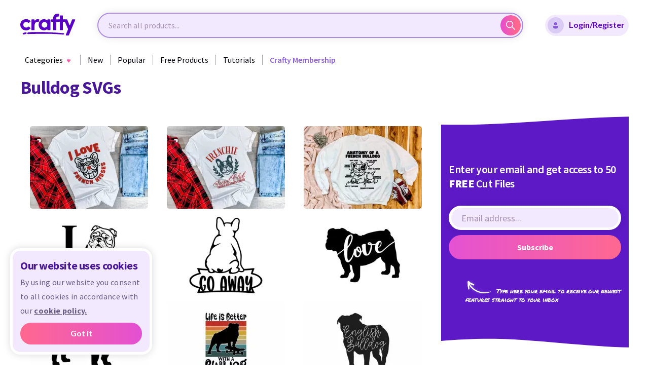

--- FILE ---
content_type: text/html; charset=UTF-8
request_url: https://crafty.net/collections/bulldog-svg
body_size: 9302
content:
<!doctype html>
<html>
    <head>
        <!-- Google Tag Manager -->
        <script type="61f13f5598811bea0d330ab3-text/javascript">(function(w,d,s,l,i){w[l]=w[l]||[];w[l].push({'gtm.start':
        new Date().getTime(),event:'gtm.js'});var f=d.getElementsByTagName(s)[0],
        j=d.createElement(s),dl=l!='dataLayer'?'&l='+l:'';j.async=true;j.src=
        'https://www.googletagmanager.com/gtm.js?id='+i+dl;f.parentNode.insertBefore(j,f);
        })(window,document,'script','dataLayer','GTM-MCMRFMC');</script>
        <!-- End Google Tag Manager -->
                        
        <meta charset="utf-8">
        <meta name="viewport" content="width=device-width, initial-scale=1, shrink-to-fit=no">
        <title>Bulldog SVGs | Crafty</title>
        <link rel="shortcut icon" type="image/png" href="https://dw0os1ta27j0p.cloudfront.net/assets/prod/img/favicon.png"/>

                    <link rel="canonical" href="https://crafty.net/collections/bulldog-svg" />
        
                                        <meta name="description" content="Bulldog SVGs on Crafty. All our products include a Commercial Use License. Download Bulldog SVGs instantly.">
                                        <meta name="keywords" content="Bulldog SVGs">
                    
    
                            
                
                                    <link rel="stylesheet" href="https://dw0os1ta27j0p.cloudfront.net/assets/prod/build/app_css.8890950d.css">
                    
                <script type="61f13f5598811bea0d330ab3-text/javascript">
            document.addEventListener('error', function (event) {
                if (event.target.tagName.toLowerCase() !== 'img') return;
                if (!event.target.classList.contains('fallback-to-stub')) return;

                let startStub = 1;
                let nextFallback = '/img/logo.svg';
                if (typeof event.target.dataset.startWith !== "undefined") {
                    startStub = event.target.dataset.startWith;
                }
                if (typeof event.target.dataset['fallbackPath-' + startStub] !== 'undefined') {
                    nextFallback = event.target.dataset['fallbackPath-' + startStub];
                    event.target.dataset.startWith = +startStub + 1;
                }
                event.target.src = event.target.dataset.fallbackPath;
                event.target.dataset.fallbackPath = nextFallback;
            }, true);

            window.onload = function(){
                setTimeout(function () {
                    $('#credential_picker_container').css('z-index', '999999')
                }, 500);
            };
        </script>
    </head>
    <body >
        <!-- Google Tag Manager (noscript) -->
        <noscript><iframe src="https://www.googletagmanager.com/ns.html?id=GTM-MCMRFMC"
        height="0" width="0" style="display:none;visibility:hidden"></iframe></noscript>
        <!-- End Google Tag Manager (noscript) -->
        <!-- Facebook Pixel Code -->
<script type="61f13f5598811bea0d330ab3-text/javascript">
    !function(f,b,e,v,n,t,s)
    {if(f.fbq)return;n=f.fbq=function(){n.callMethod?
        n.callMethod.apply(n,arguments):n.queue.push(arguments)};
        if(!f._fbq)f._fbq=n;n.push=n;n.loaded=!0;n.version='2.0';
        n.queue=[];t=b.createElement(e);t.async=!0;
        t.src=v;s=b.getElementsByTagName(e)[0];
        s.parentNode.insertBefore(t,s)}(window, document,'script',
        'https://connect.facebook.net/en_US/fbevents.js');
    fbq('init', '4702295346476180');
    fbq('track', 'PageView');
</script>
<noscript><img height="1" width="1" style="display:none"
   src="https://www.facebook.com/tr?id=4702295346476180&ev=PageView&noscript=1"
/></noscript>
<!-- End Facebook Pixel Code -->        <nav class="navigation">
        <div class="navigation__container">
        <span class="btn-open">
            <img src="https://dw0os1ta27j0p.cloudfront.net/assets/prod/img/nav/icon_gamburger.svg" alt="Open">
            <img class="close" src="https://dw0os1ta27j0p.cloudfront.net/assets/prod/img/nav/icon_close.svg" alt="Close">
        </span>
        <div class="navigation__logo">
            <a class="navigation__logo-link" href="/">
                <img class="navigation__logo-img" src="https://dw0os1ta27j0p.cloudfront.net/assets/prod/img/logo.svg" alt="Logo">
            </a>
        </div>
        <span class="dropdown-nav_close">
            <img src="https://dw0os1ta27j0p.cloudfront.net/assets/prod/img/nav/icon_back.svg" alt="Back">
        </span>
        <div class="navigation__logo navigation__logo_mob">
            <a class="navigation__logo-link" href="/">
                <img class="navigation__logo-img" src="https://dw0os1ta27j0p.cloudfront.net/assets/prod/img/logo.svg" alt="Logo">
            </a>
        </div>
        <div class="header__form-wrp">
            <form class="header__form" action="#" id="navSearchForm" autocomplete="off">
                <input class="input-email" id="navQueryInput" type="text" placeholder="Search all products...">
                <button class="button-send" id="navQuerySubmit"><span>Search</span>
                    <svg xmlns="http://www.w3.org/2000/svg" width="18" height="18" viewBox="0 0 18 18" fill="none" class="img-svg replaced-svg">
                        <path d="M17.7801 16.7206L12.6614 11.6019C13.6529 10.3771 14.2498 8.82089 14.2498 7.12592C14.2498 3.19746 11.0534 0.000976562 7.12491 0.000976562C3.19645 0.000976562 0 3.19742 0 7.12588C0 11.0543 3.19648 14.2508 7.12494 14.2508C8.81991 14.2508 10.3762 13.6538 11.6009 12.6623L16.7196 17.781C16.8658 17.9273 17.0578 18.0008 17.2498 18.0008C17.4419 18.0008 17.6339 17.9273 17.7801 17.781C18.0733 17.4878 18.0733 17.0138 17.7801 16.7206ZM7.12494 12.7508C4.02296 12.7508 1.5 10.2279 1.5 7.12588C1.5 4.0239 4.02296 1.50094 7.12494 1.50094C10.2269 1.50094 12.7499 4.0239 12.7499 7.12588C12.7499 10.2279 10.2269 12.7508 7.12494 12.7508Z" fill="url(#paint0_linear)"></path>
                        <defs>
                            <linearGradient id="paint0_linear" x1="0" y1="9.00089" x2="14.175" y2="9.00089" gradientUnits="userSpaceOnUse">
                                <stop stop-color="#E24FD3"></stop>
                                <stop offset="1" stop-color="#FF678E"></stop>
                            </linearGradient>
                        </defs>
                    </svg>
                </button>

                <div class="search-wrapper">
                    <div class="search-results" id="nav-autocomplete-suggestions">
                    </div>
                </div>
            </form>
        </div>
                    <a class="btn-purple active" id="modalLoginRegisterBtn">
                <span class="form-card__input-icon">
                    <img class="img-svg" src="https://dw0os1ta27j0p.cloudfront.net/assets/prod/img/modal/icon-avatar-blue.svg" alt="Avatar">
                </span>
                Login/Register
            </a>
            <a class="btn-purple active" id="modalMobileRegisterBtn">
                Register
            </a>
            <span class="login-register-nav">
                <ul>
                    <li>
                        <a id="modalLoginBtn">
                            <span class="icon">
                                <img class="/img-svg" src="https://dw0os1ta27j0p.cloudfront.net/assets/prod/img/nav/icon_my-account.svg" alt="Login">
                            </span>
                            Login
                        </a>
                    </li>
                    <li>
                        <a id="modalRegisterBtn">
                            <span class="icon">
                                <img class="/img-svg" src="https://dw0os1ta27j0p.cloudfront.net/assets/prod/img/nav/icon_my-account-dark.svg" alt="Register">
                            </span>
                            Register
                        </a>
                    </li>
                </ul>
            </span>
            </div>
    <div class="scrolled-sidenav">
        <div class="sidenav">
            <div class="inner-sidenav">
                <span class="btn-open">
    <img src="https://dw0os1ta27j0p.cloudfront.net/assets/prod/img/nav/icon_gamburger.svg" alt="Open">
    <img class="close" src="https://dw0os1ta27j0p.cloudfront.net/assets/prod/img/nav/icon_close.svg" alt="Close">
</span>
<span class="dropdown-nav_close">
    <img src="https://dw0os1ta27j0p.cloudfront.net/assets/prod/img/nav/icon_back.svg" alt="Back">
</span>
<ul class="sidenav__ul">
    <div class="navigation__logo navigation__logo_mob">
        <a class="navigation__logo-link" href="/">
            <img class="navigation__logo-img" src="https://dw0os1ta27j0p.cloudfront.net/assets/prod/img/logo.svg" alt="Logo">
        </a>
    </div>
    <li>
        <span class="btn-dropdown" href="/categories">
            <span class="dropdown-color">Categories</span>
            <span class="dropdown-nav">
                <span class="dropdown-nav__wrp">
                    <span class="dropdown-nav__categories desktop-nav">
            <span class="dropdown-nav__row">
                            <span class="dropdown-nav__col">
                    <p class="dropdown-nav__title">
                        <a href="/accents-flourishes">Accents &amp; Flourishes</a>
                    </p>
                    <ul class="dropdown-nav__list">
                                                    <li><a href="/accents-flourishes/accents">Accents</a></li>
                                                    <li><a href="/accents-flourishes/frames-wreaths">Frames &amp; Wreaths</a></li>
                                                    <li><a href="/accents-flourishes/flourishes">Flourishes</a></li>
                                            </ul>
                </span>
                            <span class="dropdown-nav__col">
                    <p class="dropdown-nav__title">
                        <a href="/adventure-travel">Adventure &amp; Travel</a>
                    </p>
                    <ul class="dropdown-nav__list">
                                                    <li><a href="/adventure-travel/adventure">Adventure</a></li>
                                                    <li><a href="/adventure-travel/camping">Camping</a></li>
                                                    <li><a href="/adventure-travel/lake">Lake</a></li>
                                                    <li><a href="/adventure-travel/automobiles">Automobiles</a></li>
                                            </ul>
                </span>
                            <span class="dropdown-nav__col">
                    <p class="dropdown-nav__title">
                        <a href="/animals-wildlife-nature">Animals, Wildlife, &amp; Nature</a>
                    </p>
                    <ul class="dropdown-nav__list">
                                                    <li><a href="/animals-wildlife-nature/bees">Bees</a></li>
                                                    <li><a href="/animals-wildlife-nature/dinosaurs">Dinosaurs</a></li>
                                                    <li><a href="/animals-wildlife-nature/plants-flowers">Plants &amp; Flowers</a></li>
                                                    <li><a href="/animals-wildlife-nature/pets">Pets</a></li>
                                            </ul>
                </span>
                            <span class="dropdown-nav__col">
                    <p class="dropdown-nav__title">
                        <a href="/career-education">Career &amp; Education</a>
                    </p>
                    <ul class="dropdown-nav__list">
                                                    <li><a href="/career-education/doctor">Doctor</a></li>
                                                    <li><a href="/career-education/entrepreneur">Entrepreneur</a></li>
                                                    <li><a href="/career-education/education">Education</a></li>
                                                    <li><a href="/career-education/professor">Professor</a></li>
                                            </ul>
                </span>
                            <span class="dropdown-nav__col">
                    <p class="dropdown-nav__title">
                        <a href="/faith-spirituality">Faith &amp; Spirituality</a>
                    </p>
                    <ul class="dropdown-nav__list">
                                                    <li><a href="/faith-spirituality/buddhism">Buddhism</a></li>
                                                    <li><a href="/faith-spirituality/christianity">Christianity</a></li>
                                                    <li><a href="/faith-spirituality/islam">Islam</a></li>
                                                    <li><a href="/faith-spirituality/judaism">Judaism</a></li>
                                            </ul>
                </span>
                            <span class="dropdown-nav__col">
                    <p class="dropdown-nav__title">
                        <a href="/hobbies-sports-interest">Hobbies, Sports, &amp; Interest</a>
                    </p>
                    <ul class="dropdown-nav__list">
                                                    <li><a href="/hobbies-sports-interest/crafting">Crafting</a></li>
                                                    <li><a href="/hobbies-sports-interest/fitness">Fitness</a></li>
                                                    <li><a href="/hobbies-sports-interest/fantasy">Fantasy</a></li>
                                                    <li><a href="/hobbies-sports-interest/hobbies">Hobbies</a></li>
                                                    <li><a href="/hobbies-sports-interest/sports">Sports</a></li>
                                            </ul>
                </span>
                    </span>
            <span class="dropdown-nav__row">
                            <span class="dropdown-nav__col">
                    <p class="dropdown-nav__title">
                        <a href="/holidays-seasons-celebrations">Holidays, Seasons, &amp; Celebrations</a>
                    </p>
                    <ul class="dropdown-nav__list">
                                                    <li><a href="/holidays-seasons-celebrations/awareness">Awareness</a></li>
                                                    <li><a href="/holidays-seasons-celebrations/celebrations-occasions-parties">Celebrations, Occasions, &amp; Parties</a></li>
                                                    <li><a href="/holidays-seasons-celebrations/holidays">Holidays</a></li>
                                                    <li><a href="/holidays-seasons-celebrations/seasons">Seasons</a></li>
                                            </ul>
                </span>
                            <span class="dropdown-nav__col">
                    <p class="dropdown-nav__title">
                        <a href="/home">Home</a>
                    </p>
                    <ul class="dropdown-nav__list">
                                                    <li><a href="/home/home-decor">Home Decor</a></li>
                                                    <li><a href="/home/organization">Organization</a></li>
                                                    <li><a href="/home/states">States</a></li>
                                                    <li><a href="/home/food">Food</a></li>
                                            </ul>
                </span>
                            <span class="dropdown-nav__col">
                    <p class="dropdown-nav__title">
                        <a href="/phrases-designs">Phrases &amp; Designs</a>
                    </p>
                    <ul class="dropdown-nav__list">
                                                    <li><a href="/phrases-designs/family">Family</a></li>
                                                    <li><a href="/phrases-designs/men">Men</a></li>
                                                    <li><a href="/phrases-designs/tumblers-cups">Tumblers &amp; Cups</a></li>
                                                    <li><a href="/phrases-designs/women">Women</a></li>
                                            </ul>
                </span>
                            <span class="dropdown-nav__col">
                    <p class="dropdown-nav__title">
                        <a href="/sublimation-specialty-projects">Sublimation &amp; Specialty Projects</a>
                    </p>
                    <ul class="dropdown-nav__list">
                                                    <li><a href="/sublimation-specialty-projects/3d-projects">3D Projects</a></li>
                                                    <li><a href="/sublimation-specialty-projects/care-cards">Care Cards</a></li>
                                                    <li><a href="/sublimation-specialty-projects/sublimation">Sublimation</a></li>
                                                    <li><a href="/sublimation-specialty-projects/jewelry-display-cards">Jewelry &amp; Display Cards</a></li>
                                                    <li><a href="/sublimation-specialty-projects/tools-accessories">Tools / Accessories</a></li>
                                            </ul>
                </span>
                            <span class="dropdown-nav__col">
                    <p class="dropdown-nav__title">
                        <a href="/fonts">Fonts</a>
                    </p>
                    <ul class="dropdown-nav__list">
                                                    <li><a href="/fonts/dingbat-fonts">Dingbat Fonts</a></li>
                                                    <li><a href="/fonts/fancy-fonts">Fancy Fonts</a></li>
                                                    <li><a href="/fonts/holiday-fonts">Holiday Fonts</a></li>
                                                    <li><a href="/fonts/serif-fonts">Serif Fonts</a></li>
                                                    <li><a href="/fonts/cursive-fonts">Cursive Fonts</a></li>
                                            </ul>
                </span>
                    </span>
    </span>
<span class="dropdown-nav__categories mobile-nav">
            <span class="dropdown-nav__col">
            <p class="dropdown-nav__title">
                <a href="/accents-flourishes">Accents &amp; Flourishes</a>
            </p>
            <ul class="dropdown-nav__list">
                                    <li><a href="/accents-flourishes/accents">Accents</a></li>
                                    <li><a href="/accents-flourishes/frames-wreaths">Frames &amp; Wreaths</a></li>
                                    <li><a href="/accents-flourishes/flourishes">Flourishes</a></li>
                            </ul>
        </span>
            <span class="dropdown-nav__col">
            <p class="dropdown-nav__title">
                <a href="/adventure-travel">Adventure &amp; Travel</a>
            </p>
            <ul class="dropdown-nav__list">
                                    <li><a href="/adventure-travel/adventure">Adventure</a></li>
                                    <li><a href="/adventure-travel/camping">Camping</a></li>
                                    <li><a href="/adventure-travel/lake">Lake</a></li>
                                    <li><a href="/adventure-travel/automobiles">Automobiles</a></li>
                            </ul>
        </span>
            <span class="dropdown-nav__col">
            <p class="dropdown-nav__title">
                <a href="/animals-wildlife-nature">Animals, Wildlife, &amp; Nature</a>
            </p>
            <ul class="dropdown-nav__list">
                                    <li><a href="/animals-wildlife-nature/bees">Bees</a></li>
                                    <li><a href="/animals-wildlife-nature/dinosaurs">Dinosaurs</a></li>
                                    <li><a href="/animals-wildlife-nature/plants-flowers">Plants &amp; Flowers</a></li>
                                    <li><a href="/animals-wildlife-nature/pets">Pets</a></li>
                            </ul>
        </span>
            <span class="dropdown-nav__col">
            <p class="dropdown-nav__title">
                <a href="/career-education">Career &amp; Education</a>
            </p>
            <ul class="dropdown-nav__list">
                                    <li><a href="/career-education/doctor">Doctor</a></li>
                                    <li><a href="/career-education/entrepreneur">Entrepreneur</a></li>
                                    <li><a href="/career-education/education">Education</a></li>
                                    <li><a href="/career-education/professor">Professor</a></li>
                            </ul>
        </span>
            <span class="dropdown-nav__col">
            <p class="dropdown-nav__title">
                <a href="/faith-spirituality">Faith &amp; Spirituality</a>
            </p>
            <ul class="dropdown-nav__list">
                                    <li><a href="/faith-spirituality/buddhism">Buddhism</a></li>
                                    <li><a href="/faith-spirituality/christianity">Christianity</a></li>
                                    <li><a href="/faith-spirituality/islam">Islam</a></li>
                                    <li><a href="/faith-spirituality/judaism">Judaism</a></li>
                            </ul>
        </span>
            <span class="dropdown-nav__col">
            <p class="dropdown-nav__title">
                <a href="/hobbies-sports-interest">Hobbies, Sports, &amp; Interest</a>
            </p>
            <ul class="dropdown-nav__list">
                                    <li><a href="/hobbies-sports-interest/crafting">Crafting</a></li>
                                    <li><a href="/hobbies-sports-interest/fitness">Fitness</a></li>
                                    <li><a href="/hobbies-sports-interest/fantasy">Fantasy</a></li>
                                    <li><a href="/hobbies-sports-interest/hobbies">Hobbies</a></li>
                                    <li><a href="/hobbies-sports-interest/sports">Sports</a></li>
                            </ul>
        </span>
            <span class="dropdown-nav__col">
            <p class="dropdown-nav__title">
                <a href="/holidays-seasons-celebrations">Holidays, Seasons, &amp; Celebrations</a>
            </p>
            <ul class="dropdown-nav__list">
                                    <li><a href="/holidays-seasons-celebrations/awareness">Awareness</a></li>
                                    <li><a href="/holidays-seasons-celebrations/celebrations-occasions-parties">Celebrations, Occasions, &amp; Parties</a></li>
                                    <li><a href="/holidays-seasons-celebrations/holidays">Holidays</a></li>
                                    <li><a href="/holidays-seasons-celebrations/seasons">Seasons</a></li>
                            </ul>
        </span>
            <span class="dropdown-nav__col">
            <p class="dropdown-nav__title">
                <a href="/home">Home</a>
            </p>
            <ul class="dropdown-nav__list">
                                    <li><a href="/home/home-decor">Home Decor</a></li>
                                    <li><a href="/home/organization">Organization</a></li>
                                    <li><a href="/home/states">States</a></li>
                                    <li><a href="/home/food">Food</a></li>
                            </ul>
        </span>
            <span class="dropdown-nav__col">
            <p class="dropdown-nav__title">
                <a href="/phrases-designs">Phrases &amp; Designs</a>
            </p>
            <ul class="dropdown-nav__list">
                                    <li><a href="/phrases-designs/family">Family</a></li>
                                    <li><a href="/phrases-designs/men">Men</a></li>
                                    <li><a href="/phrases-designs/tumblers-cups">Tumblers &amp; Cups</a></li>
                                    <li><a href="/phrases-designs/women">Women</a></li>
                            </ul>
        </span>
            <span class="dropdown-nav__col">
            <p class="dropdown-nav__title">
                <a href="/sublimation-specialty-projects">Sublimation &amp; Specialty Projects</a>
            </p>
            <ul class="dropdown-nav__list">
                                    <li><a href="/sublimation-specialty-projects/3d-projects">3D Projects</a></li>
                                    <li><a href="/sublimation-specialty-projects/care-cards">Care Cards</a></li>
                                    <li><a href="/sublimation-specialty-projects/sublimation">Sublimation</a></li>
                                    <li><a href="/sublimation-specialty-projects/jewelry-display-cards">Jewelry &amp; Display Cards</a></li>
                                    <li><a href="/sublimation-specialty-projects/tools-accessories">Tools / Accessories</a></li>
                            </ul>
        </span>
            <span class="dropdown-nav__col">
            <p class="dropdown-nav__title">
                <a href="/fonts">Fonts</a>
            </p>
            <ul class="dropdown-nav__list">
                                    <li><a href="/fonts/dingbat-fonts">Dingbat Fonts</a></li>
                                    <li><a href="/fonts/fancy-fonts">Fancy Fonts</a></li>
                                    <li><a href="/fonts/holiday-fonts">Holiday Fonts</a></li>
                                    <li><a href="/fonts/serif-fonts">Serif Fonts</a></li>
                                    <li><a href="/fonts/cursive-fonts">Cursive Fonts</a></li>
                            </ul>
        </span>
    </span>
<span class="dropdown-nav__btn-wrp">
    <a href="/categories" class="btn-nav">
        All Categories
        <svg class="btn-nav__icon" xmlns="http://www.w3.org/2000/svg" width="25" height="25" viewBox="0 0 25 25">
            <defs>
                <linearGradient id="linear-gradient" x1="1" y1="0.5" x2="0" y2="0.5" gradientUnits="objectBoundingBox">
                    <stop offset="0" stop-color="#ef7592"/>
                    <stop offset="1" stop-color="#d268cf"/>
                </linearGradient>
            </defs>
            <path id="Path_1" data-name="Path 1" d="M-102.5-297a12.418,12.418,0,0,1-8.839-3.661A12.418,12.418,0,0,1-115-309.5a12.418,12.418,0,0,1,3.661-8.839A12.418,12.418,0,0,1-102.5-322a12.418,12.418,0,0,1,8.839,3.661A12.418,12.418,0,0,1-90-309.5a12.418,12.418,0,0,1-3.661,8.839A12.418,12.418,0,0,1-102.5-297Zm-4.5-13a.5.5,0,0,0-.5.5.5.5,0,0,0,.5.5h7.842l-3.4,3.4a.5.5,0,0,0-.146.354.5.5,0,0,0,.146.354.5.5,0,0,0,.354.147.5.5,0,0,0,.354-.147l4.243-4.243a.5.5,0,0,0,.147-.361.494.494,0,0,0-.147-.361l-4.243-4.243a.5.5,0,0,0-.354-.146.5.5,0,0,0-.354.146.5.5,0,0,0-.146.354.5.5,0,0,0,.146.354l3.4,3.4Z" transform="translate(115 322)" />
        </svg>
    </a>
</span>
                </span>
            </span>
        </span>
    </li>
    <li class="desktop-nav-link">
        <a href="/newest-designs">
            <span class="desktop-text">New</span>
            <span class="mobile-text">Newest Designs</span>
        </a>
    </li>
    <li class="desktop-nav-link">
        <a href="/popular-designs">
            <span class="desktop-text">Popular</span>
            <span class="mobile-text">Popular Products</span>
        </a>
    </li>
    <li class="desktop-nav-link">
        <a class="free-products" href="/free-products">Free Products</a>
    </li>

            <li class="desktop-nav-link">
            <a class="modal-register-btn" href="#">Tutorials</a>
        </li>
    
    
    
    
            <li style="margin-left: 14px">
                                        
        <a id="ga-header"
       class="btn-membership ga-link"
       href="/membership"
       data-name="Paid Membership"
       data-id="Paid Membership"
       data-price="9.99"
       data-category="Membership"
       data-variant="Monthly"
       data-list="Header"
       data-dimension1="Bulldog SVGs | Crafty"
    >
        <span>Crafty Membership</span>
    </a>


        </li>
        </ul>
    <ul class="sidenav__ul-btn">
        <li><span class="btn-login modal-login-btn"><span class="login-color">Login</span></span></li>
        <li><a class="btn-purple modal-register-btn">Register</a></li>
    </ul>
<p class="sidenav__police">Copyright © 2021 by Crafty. All rights reserved.</p>            </div>
        </div>
    </div>

    <div class="header__mobile-form-wrp">
        <form class="header__form" action="#" id="navMobileSearchForm" autocomplete="off">
            <input class="input-email" id="navMobileQueryInput" type="text" placeholder="Search all products...">
            <button class="button-send" id="navMobileQuerySubmit"><span>Search</span>
                <svg xmlns="http://www.w3.org/2000/svg" width="18" height="18" viewBox="0 0 18 18" fill="none" class="img-svg replaced-svg">
                    <path d="M17.7801 16.7206L12.6614 11.6019C13.6529 10.3771 14.2498 8.82089 14.2498 7.12592C14.2498 3.19746 11.0534 0.000976562 7.12491 0.000976562C3.19645 0.000976562 0 3.19742 0 7.12588C0 11.0543 3.19648 14.2508 7.12494 14.2508C8.81991 14.2508 10.3762 13.6538 11.6009 12.6623L16.7196 17.781C16.8658 17.9273 17.0578 18.0008 17.2498 18.0008C17.4419 18.0008 17.6339 17.9273 17.7801 17.781C18.0733 17.4878 18.0733 17.0138 17.7801 16.7206ZM7.12494 12.7508C4.02296 12.7508 1.5 10.2279 1.5 7.12588C1.5 4.0239 4.02296 1.50094 7.12494 1.50094C10.2269 1.50094 12.7499 4.0239 12.7499 7.12588C12.7499 10.2279 10.2269 12.7508 7.12494 12.7508Z" fill="url(#paint0_linear)"></path>
                    <defs>
                        <linearGradient id="paint0_linear" x1="0" y1="9.00089" x2="14.175" y2="9.00089" gradientUnits="userSpaceOnUse">
                            <stop stop-color="#E24FD3"></stop>
                            <stop offset="1" stop-color="#FF678E"></stop>
                        </linearGradient>
                    </defs>
                </svg>
            </button>

            <div class="search-wrapper">
                <div class="search-results" id="nav-mobile-autocomplete-suggestions">
                </div>
            </div>
        </form>
    </div>
</nav>
<div class="nav-substrate"></div>
<div class="sidenav sidenav-mobile">
    <span class="btn-open">
    <img src="https://dw0os1ta27j0p.cloudfront.net/assets/prod/img/nav/icon_gamburger.svg" alt="Open">
    <img class="close" src="https://dw0os1ta27j0p.cloudfront.net/assets/prod/img/nav/icon_close.svg" alt="Close">
</span>
<span class="dropdown-nav_close">
    <img src="https://dw0os1ta27j0p.cloudfront.net/assets/prod/img/nav/icon_back.svg" alt="Back">
</span>
<ul class="sidenav__ul">
    <div class="navigation__logo navigation__logo_mob">
        <a class="navigation__logo-link" href="/">
            <img class="navigation__logo-img" src="https://dw0os1ta27j0p.cloudfront.net/assets/prod/img/logo.svg" alt="Logo">
        </a>
    </div>
    <li>
        <span class="btn-dropdown" href="/categories">
            <span class="dropdown-color">Categories</span>
            <span class="dropdown-nav">
                <span class="dropdown-nav__wrp">
                    <span class="dropdown-nav__categories desktop-nav">
            <span class="dropdown-nav__row">
                            <span class="dropdown-nav__col">
                    <p class="dropdown-nav__title">
                        <a href="/accents-flourishes">Accents &amp; Flourishes</a>
                    </p>
                    <ul class="dropdown-nav__list">
                                                    <li><a href="/accents-flourishes/accents">Accents</a></li>
                                                    <li><a href="/accents-flourishes/frames-wreaths">Frames &amp; Wreaths</a></li>
                                                    <li><a href="/accents-flourishes/flourishes">Flourishes</a></li>
                                            </ul>
                </span>
                            <span class="dropdown-nav__col">
                    <p class="dropdown-nav__title">
                        <a href="/adventure-travel">Adventure &amp; Travel</a>
                    </p>
                    <ul class="dropdown-nav__list">
                                                    <li><a href="/adventure-travel/adventure">Adventure</a></li>
                                                    <li><a href="/adventure-travel/camping">Camping</a></li>
                                                    <li><a href="/adventure-travel/lake">Lake</a></li>
                                                    <li><a href="/adventure-travel/automobiles">Automobiles</a></li>
                                            </ul>
                </span>
                            <span class="dropdown-nav__col">
                    <p class="dropdown-nav__title">
                        <a href="/animals-wildlife-nature">Animals, Wildlife, &amp; Nature</a>
                    </p>
                    <ul class="dropdown-nav__list">
                                                    <li><a href="/animals-wildlife-nature/bees">Bees</a></li>
                                                    <li><a href="/animals-wildlife-nature/dinosaurs">Dinosaurs</a></li>
                                                    <li><a href="/animals-wildlife-nature/plants-flowers">Plants &amp; Flowers</a></li>
                                                    <li><a href="/animals-wildlife-nature/pets">Pets</a></li>
                                            </ul>
                </span>
                            <span class="dropdown-nav__col">
                    <p class="dropdown-nav__title">
                        <a href="/career-education">Career &amp; Education</a>
                    </p>
                    <ul class="dropdown-nav__list">
                                                    <li><a href="/career-education/doctor">Doctor</a></li>
                                                    <li><a href="/career-education/entrepreneur">Entrepreneur</a></li>
                                                    <li><a href="/career-education/education">Education</a></li>
                                                    <li><a href="/career-education/professor">Professor</a></li>
                                            </ul>
                </span>
                            <span class="dropdown-nav__col">
                    <p class="dropdown-nav__title">
                        <a href="/faith-spirituality">Faith &amp; Spirituality</a>
                    </p>
                    <ul class="dropdown-nav__list">
                                                    <li><a href="/faith-spirituality/buddhism">Buddhism</a></li>
                                                    <li><a href="/faith-spirituality/christianity">Christianity</a></li>
                                                    <li><a href="/faith-spirituality/islam">Islam</a></li>
                                                    <li><a href="/faith-spirituality/judaism">Judaism</a></li>
                                            </ul>
                </span>
                            <span class="dropdown-nav__col">
                    <p class="dropdown-nav__title">
                        <a href="/hobbies-sports-interest">Hobbies, Sports, &amp; Interest</a>
                    </p>
                    <ul class="dropdown-nav__list">
                                                    <li><a href="/hobbies-sports-interest/crafting">Crafting</a></li>
                                                    <li><a href="/hobbies-sports-interest/fitness">Fitness</a></li>
                                                    <li><a href="/hobbies-sports-interest/fantasy">Fantasy</a></li>
                                                    <li><a href="/hobbies-sports-interest/hobbies">Hobbies</a></li>
                                                    <li><a href="/hobbies-sports-interest/sports">Sports</a></li>
                                            </ul>
                </span>
                    </span>
            <span class="dropdown-nav__row">
                            <span class="dropdown-nav__col">
                    <p class="dropdown-nav__title">
                        <a href="/holidays-seasons-celebrations">Holidays, Seasons, &amp; Celebrations</a>
                    </p>
                    <ul class="dropdown-nav__list">
                                                    <li><a href="/holidays-seasons-celebrations/awareness">Awareness</a></li>
                                                    <li><a href="/holidays-seasons-celebrations/celebrations-occasions-parties">Celebrations, Occasions, &amp; Parties</a></li>
                                                    <li><a href="/holidays-seasons-celebrations/holidays">Holidays</a></li>
                                                    <li><a href="/holidays-seasons-celebrations/seasons">Seasons</a></li>
                                            </ul>
                </span>
                            <span class="dropdown-nav__col">
                    <p class="dropdown-nav__title">
                        <a href="/home">Home</a>
                    </p>
                    <ul class="dropdown-nav__list">
                                                    <li><a href="/home/home-decor">Home Decor</a></li>
                                                    <li><a href="/home/organization">Organization</a></li>
                                                    <li><a href="/home/states">States</a></li>
                                                    <li><a href="/home/food">Food</a></li>
                                            </ul>
                </span>
                            <span class="dropdown-nav__col">
                    <p class="dropdown-nav__title">
                        <a href="/phrases-designs">Phrases &amp; Designs</a>
                    </p>
                    <ul class="dropdown-nav__list">
                                                    <li><a href="/phrases-designs/family">Family</a></li>
                                                    <li><a href="/phrases-designs/men">Men</a></li>
                                                    <li><a href="/phrases-designs/tumblers-cups">Tumblers &amp; Cups</a></li>
                                                    <li><a href="/phrases-designs/women">Women</a></li>
                                            </ul>
                </span>
                            <span class="dropdown-nav__col">
                    <p class="dropdown-nav__title">
                        <a href="/sublimation-specialty-projects">Sublimation &amp; Specialty Projects</a>
                    </p>
                    <ul class="dropdown-nav__list">
                                                    <li><a href="/sublimation-specialty-projects/3d-projects">3D Projects</a></li>
                                                    <li><a href="/sublimation-specialty-projects/care-cards">Care Cards</a></li>
                                                    <li><a href="/sublimation-specialty-projects/sublimation">Sublimation</a></li>
                                                    <li><a href="/sublimation-specialty-projects/jewelry-display-cards">Jewelry &amp; Display Cards</a></li>
                                                    <li><a href="/sublimation-specialty-projects/tools-accessories">Tools / Accessories</a></li>
                                            </ul>
                </span>
                            <span class="dropdown-nav__col">
                    <p class="dropdown-nav__title">
                        <a href="/fonts">Fonts</a>
                    </p>
                    <ul class="dropdown-nav__list">
                                                    <li><a href="/fonts/dingbat-fonts">Dingbat Fonts</a></li>
                                                    <li><a href="/fonts/fancy-fonts">Fancy Fonts</a></li>
                                                    <li><a href="/fonts/holiday-fonts">Holiday Fonts</a></li>
                                                    <li><a href="/fonts/serif-fonts">Serif Fonts</a></li>
                                                    <li><a href="/fonts/cursive-fonts">Cursive Fonts</a></li>
                                            </ul>
                </span>
                    </span>
    </span>
<span class="dropdown-nav__categories mobile-nav">
            <span class="dropdown-nav__col">
            <p class="dropdown-nav__title">
                <a href="/accents-flourishes">Accents &amp; Flourishes</a>
            </p>
            <ul class="dropdown-nav__list">
                                    <li><a href="/accents-flourishes/accents">Accents</a></li>
                                    <li><a href="/accents-flourishes/frames-wreaths">Frames &amp; Wreaths</a></li>
                                    <li><a href="/accents-flourishes/flourishes">Flourishes</a></li>
                            </ul>
        </span>
            <span class="dropdown-nav__col">
            <p class="dropdown-nav__title">
                <a href="/adventure-travel">Adventure &amp; Travel</a>
            </p>
            <ul class="dropdown-nav__list">
                                    <li><a href="/adventure-travel/adventure">Adventure</a></li>
                                    <li><a href="/adventure-travel/camping">Camping</a></li>
                                    <li><a href="/adventure-travel/lake">Lake</a></li>
                                    <li><a href="/adventure-travel/automobiles">Automobiles</a></li>
                            </ul>
        </span>
            <span class="dropdown-nav__col">
            <p class="dropdown-nav__title">
                <a href="/animals-wildlife-nature">Animals, Wildlife, &amp; Nature</a>
            </p>
            <ul class="dropdown-nav__list">
                                    <li><a href="/animals-wildlife-nature/bees">Bees</a></li>
                                    <li><a href="/animals-wildlife-nature/dinosaurs">Dinosaurs</a></li>
                                    <li><a href="/animals-wildlife-nature/plants-flowers">Plants &amp; Flowers</a></li>
                                    <li><a href="/animals-wildlife-nature/pets">Pets</a></li>
                            </ul>
        </span>
            <span class="dropdown-nav__col">
            <p class="dropdown-nav__title">
                <a href="/career-education">Career &amp; Education</a>
            </p>
            <ul class="dropdown-nav__list">
                                    <li><a href="/career-education/doctor">Doctor</a></li>
                                    <li><a href="/career-education/entrepreneur">Entrepreneur</a></li>
                                    <li><a href="/career-education/education">Education</a></li>
                                    <li><a href="/career-education/professor">Professor</a></li>
                            </ul>
        </span>
            <span class="dropdown-nav__col">
            <p class="dropdown-nav__title">
                <a href="/faith-spirituality">Faith &amp; Spirituality</a>
            </p>
            <ul class="dropdown-nav__list">
                                    <li><a href="/faith-spirituality/buddhism">Buddhism</a></li>
                                    <li><a href="/faith-spirituality/christianity">Christianity</a></li>
                                    <li><a href="/faith-spirituality/islam">Islam</a></li>
                                    <li><a href="/faith-spirituality/judaism">Judaism</a></li>
                            </ul>
        </span>
            <span class="dropdown-nav__col">
            <p class="dropdown-nav__title">
                <a href="/hobbies-sports-interest">Hobbies, Sports, &amp; Interest</a>
            </p>
            <ul class="dropdown-nav__list">
                                    <li><a href="/hobbies-sports-interest/crafting">Crafting</a></li>
                                    <li><a href="/hobbies-sports-interest/fitness">Fitness</a></li>
                                    <li><a href="/hobbies-sports-interest/fantasy">Fantasy</a></li>
                                    <li><a href="/hobbies-sports-interest/hobbies">Hobbies</a></li>
                                    <li><a href="/hobbies-sports-interest/sports">Sports</a></li>
                            </ul>
        </span>
            <span class="dropdown-nav__col">
            <p class="dropdown-nav__title">
                <a href="/holidays-seasons-celebrations">Holidays, Seasons, &amp; Celebrations</a>
            </p>
            <ul class="dropdown-nav__list">
                                    <li><a href="/holidays-seasons-celebrations/awareness">Awareness</a></li>
                                    <li><a href="/holidays-seasons-celebrations/celebrations-occasions-parties">Celebrations, Occasions, &amp; Parties</a></li>
                                    <li><a href="/holidays-seasons-celebrations/holidays">Holidays</a></li>
                                    <li><a href="/holidays-seasons-celebrations/seasons">Seasons</a></li>
                            </ul>
        </span>
            <span class="dropdown-nav__col">
            <p class="dropdown-nav__title">
                <a href="/home">Home</a>
            </p>
            <ul class="dropdown-nav__list">
                                    <li><a href="/home/home-decor">Home Decor</a></li>
                                    <li><a href="/home/organization">Organization</a></li>
                                    <li><a href="/home/states">States</a></li>
                                    <li><a href="/home/food">Food</a></li>
                            </ul>
        </span>
            <span class="dropdown-nav__col">
            <p class="dropdown-nav__title">
                <a href="/phrases-designs">Phrases &amp; Designs</a>
            </p>
            <ul class="dropdown-nav__list">
                                    <li><a href="/phrases-designs/family">Family</a></li>
                                    <li><a href="/phrases-designs/men">Men</a></li>
                                    <li><a href="/phrases-designs/tumblers-cups">Tumblers &amp; Cups</a></li>
                                    <li><a href="/phrases-designs/women">Women</a></li>
                            </ul>
        </span>
            <span class="dropdown-nav__col">
            <p class="dropdown-nav__title">
                <a href="/sublimation-specialty-projects">Sublimation &amp; Specialty Projects</a>
            </p>
            <ul class="dropdown-nav__list">
                                    <li><a href="/sublimation-specialty-projects/3d-projects">3D Projects</a></li>
                                    <li><a href="/sublimation-specialty-projects/care-cards">Care Cards</a></li>
                                    <li><a href="/sublimation-specialty-projects/sublimation">Sublimation</a></li>
                                    <li><a href="/sublimation-specialty-projects/jewelry-display-cards">Jewelry &amp; Display Cards</a></li>
                                    <li><a href="/sublimation-specialty-projects/tools-accessories">Tools / Accessories</a></li>
                            </ul>
        </span>
            <span class="dropdown-nav__col">
            <p class="dropdown-nav__title">
                <a href="/fonts">Fonts</a>
            </p>
            <ul class="dropdown-nav__list">
                                    <li><a href="/fonts/dingbat-fonts">Dingbat Fonts</a></li>
                                    <li><a href="/fonts/fancy-fonts">Fancy Fonts</a></li>
                                    <li><a href="/fonts/holiday-fonts">Holiday Fonts</a></li>
                                    <li><a href="/fonts/serif-fonts">Serif Fonts</a></li>
                                    <li><a href="/fonts/cursive-fonts">Cursive Fonts</a></li>
                            </ul>
        </span>
    </span>
<span class="dropdown-nav__btn-wrp">
    <a href="/categories" class="btn-nav">
        All Categories
        <svg class="btn-nav__icon" xmlns="http://www.w3.org/2000/svg" width="25" height="25" viewBox="0 0 25 25">
            <defs>
                <linearGradient id="linear-gradient" x1="1" y1="0.5" x2="0" y2="0.5" gradientUnits="objectBoundingBox">
                    <stop offset="0" stop-color="#ef7592"/>
                    <stop offset="1" stop-color="#d268cf"/>
                </linearGradient>
            </defs>
            <path id="Path_1" data-name="Path 1" d="M-102.5-297a12.418,12.418,0,0,1-8.839-3.661A12.418,12.418,0,0,1-115-309.5a12.418,12.418,0,0,1,3.661-8.839A12.418,12.418,0,0,1-102.5-322a12.418,12.418,0,0,1,8.839,3.661A12.418,12.418,0,0,1-90-309.5a12.418,12.418,0,0,1-3.661,8.839A12.418,12.418,0,0,1-102.5-297Zm-4.5-13a.5.5,0,0,0-.5.5.5.5,0,0,0,.5.5h7.842l-3.4,3.4a.5.5,0,0,0-.146.354.5.5,0,0,0,.146.354.5.5,0,0,0,.354.147.5.5,0,0,0,.354-.147l4.243-4.243a.5.5,0,0,0,.147-.361.494.494,0,0,0-.147-.361l-4.243-4.243a.5.5,0,0,0-.354-.146.5.5,0,0,0-.354.146.5.5,0,0,0-.146.354.5.5,0,0,0,.146.354l3.4,3.4Z" transform="translate(115 322)" />
        </svg>
    </a>
</span>
                </span>
            </span>
        </span>
    </li>
    <li class="desktop-nav-link">
        <a href="/newest-designs">
            <span class="desktop-text">New</span>
            <span class="mobile-text">Newest Designs</span>
        </a>
    </li>
    <li class="desktop-nav-link">
        <a href="/popular-designs">
            <span class="desktop-text">Popular</span>
            <span class="mobile-text">Popular Products</span>
        </a>
    </li>
    <li class="desktop-nav-link">
        <a class="free-products" href="/free-products">Free Products</a>
    </li>

            <li class="desktop-nav-link">
            <a class="modal-register-btn" href="#">Tutorials</a>
        </li>
    
    
    
    
            <li style="margin-left: 14px">
                                        
        <a id="ga-header"
       class="btn-membership ga-link"
       href="/membership"
       data-name="Paid Membership"
       data-id="Paid Membership"
       data-price="9.99"
       data-category="Membership"
       data-variant="Monthly"
       data-list="Header"
       data-dimension1="Bulldog SVGs | Crafty"
    >
        <span>Crafty Membership</span>
    </a>


        </li>
        </ul>
    <ul class="sidenav__ul-btn">
        <li><span class="btn-login modal-login-btn"><span class="login-color">Login</span></span></li>
        <li><a class="btn-purple modal-register-btn">Register</a></li>
    </ul>
<p class="sidenav__police">Copyright © 2021 by Crafty. All rights reserved.</p></div>        
    <!-- Header -->
    <header class="header-search">
        <div class="container-np">
            <div class="all-categories__wrp">
                <div class="header-search__wrp collections-header">
                    <h1 class="header-search__title">Bulldog SVGs <span></span></h1>
                </div>
            </div>
        </div>
    </header>
    <!-- END Header -->

    <section class="all-categories all-categories_search">
        <div class="hidden search-term" data-term="Bulldog SVGs"></div>
        <div class="container-np collections-container">
            <div class="collection-content__wrp">
                <div class="all-categories__wrp">

                    
                    
                                            <div class="search-products-wrapper" data-creative="search" data-role="products-wrapper"></div>
                    
                                                                
                    
                    
                </div>

                                    <div class="collection-sidebar">
                                                    <section class="subscribe">
                                <div class="container-np">
    <div class="subscribe__wrp">
        <h2 class="subscribe__title">Enter your email and get access to 50 <span class="bold">FREE</span> Cut Files</h2>
        <form class="subscribe__form" id="promotion_form" action="#">
            <input id="promotion_form_email" class="input-email" type="text" required placeholder="Email address...">
            <button class="button-send"><span>Subscribe</span></button>
            <span class="text-arrow white">Type here your email to receive our newest features straight to your inbox</span>
        </form>
    </div>
</div>                            </section>
                                                                    </div>
                            </div>

        </div>
    </section>

                    <div class="cookies-banner">
    <p class="cookies-banner__title">Our website uses cookies  </p>
    <p class="cookies-banner__text">By using our website you consent to all cookies in accordance with our
        <a href="/cookie-policy">cookie policy.</a>
    </p>
    <div class="cookies-banner__btn-wrp">
        <a id="cookies-accept" class="btn-red">
            <span>Got it</span>
        </a>
    </div>
</div>        
                    
<!-- Footer -->
<footer class="footer">
    <div class="container-np">
        <div class="footer__wrp-top">
            <div class="footer__logo-wrp">
                <a href="/">
                    <img loading="lazy" src="https://dw0os1ta27j0p.cloudfront.net/assets/prod/img/logo-footer.svg" alt="Crafty">
                </a>
                <p class="footer__logo-text">Crafty is a Premium Craft Membership designed to deliver quality SVG Cut Files and Designs for one low monthly price.</p>
            </div>
            <div class="footer__nav">
                <div class="footer__nav-wrp">
                    <p class="footer__nav-title">Crafty</p>
                    <ul class="footer__nav-list">
                        <li>
                                                                        
        <a id="ga-footer"
       class="ga-link"
       href="/membership"
       data-name="Paid Membership"
       data-id="Paid Membership"
       data-price="9.99"
       data-category="Membership"
       data-variant="Monthly"
       data-list="Footer"
       data-dimension1="Bulldog SVGs | Crafty"
    >
        <span>Plans &amp; Membership</span>
    </a>


                        </li>
                        <li><a href="/faqs">FAQs</a></li>
                        <li><a href="/free-products">Free Products</a></li>
                        <li><a href="/popular-designs">Popular Products</a></li>
                                                    <li><a href="/collections">Collections</a></li>
                                                <li><span class="modal-open" data-modal="contactUsModal" href="#">Contact</span></li>
                        <li><a href="/license">License</a></li>
                        <li><a href="https://designbundles.net/illustrate-ai">Illustrate AI</a></li>
                        <li><a href="https://www.imagineanything.ai/">Imagine Anything</a></li>
                        <li><a href="https://dtfprinter.com/">DTF Printer</a></li>
                    </ul>
                </div>
            </div>
            <div class="footer__social">
                <div class="footer__social-wrp">
                    <a href="https://www.instagram.com/theofficialcrafty/" rel="nofollow"><img class="img-svg" src="https://dw0os1ta27j0p.cloudfront.net/assets/prod/img/icon/icon_social-2.svg" alt="Instagram"></a>
                    <a href="https://www.youtube.com/channel/UCgFwhEAuo0mW-ysXJcJXfyg" rel="nofollow"><img class="img-svg" src="https://dw0os1ta27j0p.cloudfront.net/assets/prod/img/icon/icon_social-3.svg" alt="YouTube"></a>
                    <a href="https://www.facebook.com/theofficialcrafty/" rel="nofollow"><img class="img-svg" src="https://dw0os1ta27j0p.cloudfront.net/assets/prod/img/icon/icon_social-4.svg" alt="Facebook"></a>
                </div>
            </div>
        </div>
        <div class="footer__wrp-bottom">
            <p class="footer__text-police">© 2026 - All rights reserved. Crafty is managed and run by <a href="https://designbundles.net">Design Bundles</a>, Design Bundles Limited, UK Registered Company Number 09966437. VAT Number GB305117545.</p>
            <div class="footer__police-links">
                <a href="/terms-and-conditions">Terms and Conditions</a>
                <a href="/privacy-policy">Privacy Policy</a>
            </div>
        </div>
    </div>
</footer>
<!-- END Footer -->        
                                        <!-- Modal Card Flow -->
<div id="modalLogin" class="modal modal_small-phone modal_login">

    <!-- Modal content -->
    <div class="modal-content">

        <!-- Close BTN -->
        <span class="modal-close">
                <img class="modal-close__img" src="https://dw0os1ta27j0p.cloudfront.net/assets/prod/img/modal/icon_close.svg" alt="Close">
                <img class="modal-close__img-hover" src="https://dw0os1ta27j0p.cloudfront.net/assets/prod/img/modal/icon_close-hover.svg" alt="Close">
            </span>
        <!-- END Close BTN -->

        <!-- Modal Top -->
        <div class="modal-content__top">
            <h3 class="modal-content__login-title">Login</h3>
        </div>
        <!-- Modal Top -->

        <!-- Modal Body -->
        <div class="modal-content__body">
            <form action="#" id="loginForm" class="form-card">

                <!-- Input Email -->
                <div class="form-card__wrp">
                    <div class="form-card__input-wrp">
                        <input class="form-card__input" type="email" placeholder="Email" name="email" required>
                        <span class="form-card__input-icon">
                                <img class="img-svg" src="https://dw0os1ta27j0p.cloudfront.net/assets/prod/img/modal/icon-email.svg" alt="Email">
                            </span>
                    </div>
                </div>
                <!-- END Input Email -->

                <!-- Input Email -->
                <div class="form-card__wrp">
                    <div class="form-card__input-wrp">
                        <input class="form-card__input" type="password" placeholder="Password" name="password" required>
                        <span class="form-card__input-icon">
                                <img class="img-svg" src="https://dw0os1ta27j0p.cloudfront.net/assets/prod/img/modal/icon-password.svg" alt="password">
                            </span>
                    </div>
                    <a class="form-card__link-forgot reset-password-btn">Forgot Password?</a>
                </div>
                <!-- END Input Email -->

                <input type="hidden" name="_csrf_token"
                       value="C9Vnz2SDdLlWSKoE7y2dMAnBpUGTOlh7GtL0sOQyz2A"
                >

                <a href="/connect/google" rel="nofollow" class="login-btn-google" data-role="login-btn-google">
                    <img src="https://dw0os1ta27j0p.cloudfront.net/assets/prod/img/modal/icon_google.svg" alt="Google login">&nbsp;&nbsp;
                    Login with Google
                </a>

                <!-- BTN -->
                <div class="form-card__login-btn-wrp">
                    <button class="btn-red" id="loginButton" type="submit"><span>Login</span></button>
                    <p class="modal-content__login-regist">Don’t have an account? <a id="login-registration-here" href="#">Register here</a></p>
                    <span class="form-card__error-message" id="loginErrorContainer">Text</span>
                </div>
                <!-- END BTN -->

            </form>
        </div>
        <!-- END Modal Body -->

    </div>
</div>
<!-- END Modal CardFlow -->                <!-- Modal Register -->
<div id="modalRegister" class="modal modal_login modal_register modal_small-phone ">

    <!-- Modal content -->
    <div class="modal-content">

        <!-- Close BTN -->
        <span class="modal-close">
                <img class="modal-close__img" src="https://dw0os1ta27j0p.cloudfront.net/assets/prod/img/modal/icon_close.svg" alt="Close">
                <img class="modal-close__img-hover" src="https://dw0os1ta27j0p.cloudfront.net/assets/prod/img/modal/icon_close-hover.svg" alt="Close">
            </span>
        <!-- END Close BTN -->

        <!-- Modal Top -->
        <div class="modal-content__top">
            <h3 class="modal-content__login-title">Register</h3>
        </div>
        <!-- Modal Top -->

        <!-- Modal Body -->
        <div class="modal-content__body">
            <div class="form-card-wrp">
                <form id="registration" class="form-card">
                    <div class="form-card__wrp">
                        <div class="form-card__input-wrp">
                            <input
                                    id="registration-email"
                                    class="form-card__input"
                                    name="email"
                                    type="email"
                                    placeholder="Email"
                                    autocomplete="email"
                            >
                            <span class="form-card__input-icon">
                                <img class="img-svg" src="https://dw0os1ta27j0p.cloudfront.net/assets/prod/img/modal/icon-email.svg" alt="Email">
                            </span>
                        </div>
                    </div>

                    <div class="form-card__col">
                        <div class="form-card__input-wrp">
                            <input
                                    id="registration-first-name"
                                    class="form-card__input"
                                    name="firstName"
                                    type="text"
                                    placeholder="First Name"
                                    autocomplete="given-name"
                            >

                            <span class="form-card__input-icon">
                                <img class="img-svg" src="https://dw0os1ta27j0p.cloudfront.net/assets/prod/img/modal/icon-avatar.svg" alt="Avatar">
                            </span>
                        </div>
                    </div>

                    <div class="form-card__col">
                        <div class="form-card__input-wrp">
                            <input
                                    id="registration-last-name"
                                    class="form-card__input"
                                    name="lastName"
                                    type="text"
                                    placeholder="Last Name"
                                    autocomplete="family-name"
                            >
                            <span class="form-card__input-icon">
                                <img class="img-svg" src="https://dw0os1ta27j0p.cloudfront.net/assets/prod/img/modal/icon-avatar.svg" alt="Avatar">
                            </span>
                        </div>
                    </div>

                    <div class="form-card__wrp">
                        <div class="form-card__input-wrp">
                            <input
                                    id="registration-password"
                                    class="form-card__input"
                                    name="plainPassword"
                                    type="password"
                                    placeholder="Password"
                                    autocomplete="new-password"
                            >
                            <span class="form-card__input-icon">
                                <img class="img-svg" src="https://dw0os1ta27j0p.cloudfront.net/assets/prod/img/modal/icon-password.svg" alt="Password">
                            </span>
                            <span class="input-text-info"></span>
                        </div>
                        <p id="password-to-weak" class="form-card__text-to-weak" style="display: none">The password you've chosen is <span class="bold"> too weak</span> - try the following:
                        <br>
                        - Password must be at least 8 characters long.
                        <br>
                        - Password must start with a letter (A-Z, a-z).
                        <br>
                        - Password must contain at least one number (0-9)</p>
                        <p id="password-weak" class="form-card__text-to-weak" style="display: none">The password you've chosen is <span class="bold"> too weak</span> - try the following:
                        <br>
                        - Password must contain a letter (A-Z, a-z).
                        <br>
                        - Password must contain at least one number (0-9)</p>
                    </div>

                    <div class="form-card__wrp">
                        <div class="form-card__input-wrp">
                            <input
                                    id="registration-confirm-password"
                                    class="form-card__input"
                                    name="confirmPassword"
                                    type="password"
                                    placeholder="Confirm Password"
                                    autocomplete="new-password"
                            >
                            <span class="form-card__input-icon">
                                <img class="img-svg" src="https://dw0os1ta27j0p.cloudfront.net/assets/prod/img/modal/icon-password.svg" alt="Password">
                            </span>
                        </div>
                    </div>

                    <div class="form-card__wrp ">
                        <div class="form-card__checkbox-wrp">
                            <input type="checkbox" name="accept" class="checkbox" id="checkbox" />
                            <label for="checkbox">
                                I have read and accepted the <a href="/terms-and-conditions" class="checkbox__link bold">Terms and Conditions</a>
                                and <a href="/privacy-policy" class="checkbox__link bold">Privacy Policy</a>
                            </label>
                        </div>
                    </div>

                    <a href="/connect/google" rel="nofollow" class="login-btn-google" data-role="login-btn-google">
                        <img src="https://dw0os1ta27j0p.cloudfront.net/assets/prod/img/modal/icon_google.svg" alt="Google login">&nbsp;&nbsp;
                        Login with Google
                    </a>

                    <div class="form-card__btn-wrp">
                        <button class="btn-red"><span>Register</span></button>
                        <p class="modal-content__login-regist">Have an account? <a href="#" id="registration-login-here">Login here</a></p>
                        <span id="error-message" class="form-card__error-message" style="display: none;"></span>
                        <p class="modal-content__register-text-secure">
                            <img src="https://dw0os1ta27j0p.cloudfront.net/assets/prod/img/modal/icon_lock.svg" alt="Lock">
                            Secure 256-bit Encryption
                        </p>
                    </div>

                    <input type="hidden" name="gaId" id="registration-ga-id">
                </form>
            </div>
        </div>
        <!-- END Modal Body -->

    </div>
</div>
                <div id="modalResetPassword" class="modal modal_login modal_register modal_reset-password modal_small-phone">

    <!-- Modal content -->
    <div class="modal-content">

        <!-- Close BTN -->
        <span class="modal-close">
                <img class="modal-close__img" src="https://dw0os1ta27j0p.cloudfront.net/assets/prod/img/modal/icon_close.svg" alt="Close">
                <img class="modal-close__img-hover" src="https://dw0os1ta27j0p.cloudfront.net/assets/prod/img/modal/icon_close-hover.svg" alt="Close">
            </span>
        <!-- END Close BTN -->

        <!-- Modal Top -->
        <div class="modal-content__top">
            <h3 class="modal-content__login-title">Reset Password</h3>
        </div>
        <!-- Modal Top -->

        <!-- Modal Body -->
        <div class="modal-content__body">
            <div class="form-card-wrp">
                <form action="#" class="form-card" id="resetPasswordForm">

                    <!-- Input Name -->
                    <div class="form-card__wrp">
                        <div class="form-card__input-wrp" id="resetPasswordEmailWrp">
                            <input id="resetPasswordEmail" class="form-card__input" type="text" placeholder="Email" name="email">
                            <span class="form-card__input-icon">
                                    <img class="img-svg" src="https://dw0os1ta27j0p.cloudfront.net/assets/prod/img/modal/icon-email.svg" alt="Email">
                                </span>
                        </div>
                        <span id="reset-password-error-message" class="form-card__error-message" style="display: none"></span>
                    </div>
                    <!-- END Input Name -->

                    <!-- BTN -->
                    <div class="form-card__btn-wrp">
                        <button id="resetPasswordBtn" class="btn-red"><span>Reset Password</span></button>
                        <p class="modal-content__login-regist back-to-login"><a href="#">Back to Login</a></p>
                    </div>
                    <!-- END BTN -->

                </form>
            </div>
        </div>
        <!-- END Modal Body -->

    </div>
</div>                <div id="modalRpComplete" class="modal modal_login modal_complete modal_complete-password modal_small-phone">

    <!-- Modal content -->
    <div class="modal-content">

        <!-- Close BTN -->
        <span class="modal-close">
                <img class="modal-close__img" src="https://dw0os1ta27j0p.cloudfront.net/assets/prod/img/modal/icon_close.svg" alt="Close">
                <img class="modal-close__img-hover" src="https://dw0os1ta27j0p.cloudfront.net/assets/prod/img/modal/icon_close-hover.svg" alt="Close">
            </span>
        <!-- END Close BTN -->

        <!-- Modal Top -->
        <div class="modal-content__top">
            <div class="modal-content__conf-img-wrp">
                <img src="https://dw0os1ta27j0p.cloudfront.net/assets/prod/img/modal/img-complete.svg" alt="Ok">
            </div>
        </div>
        <!-- Modal Top -->

        <!-- Modal Body -->
        <div class="modal-content__body">
            <h3 class="modal-content__conf-title">Reset Password</h3>
            <p class="modal-content__reg-text-comp">Check your email to <span class="bold">reset your password</span></p>
            <p class="modal-content__conf-text">The email may have gone to your spam folder. If you haven’t received the email, please
                <a href="#" class="reset-password-btn">press here to re-send.</a>
            </p>
            <div class="modal-content__conf-btn-wrp">
                <a href="#" onclick="if (!window.__cfRLUnblockHandlers) return false; document.getElementsByClassName('modal-close')[0].click()" class="btn-red" data-cf-modified-61f13f5598811bea0d330ab3-=""><span>Done</span></a>
            </div>
        </div>
        <!-- END Modal Body -->

    </div>
</div>                <div id="modalNewPassword" class="modal modal_login modal_register modal_reset-password modal_rp-btn modal_small-phone modal-new-password">

    <!-- Modal content -->
    <div class="modal-content">

        <!-- Close BTN -->
        <span class="modal-close">
                <img class="modal-close__img" src="https://dw0os1ta27j0p.cloudfront.net/assets/prod/img/modal/icon_close.svg" alt="Close">
                <img class="modal-close__img-hover" src="https://dw0os1ta27j0p.cloudfront.net/assets/prod/img/modal/icon_close-hover.svg" alt="Close">
            </span>
        <!-- END Close BTN -->

        <!-- Modal Top -->
        <div class="modal-content__top">
            <h3 class="modal-content__login-title">Reset Password</h3>
        </div>
        <!-- Modal Top -->

        <!-- Modal Body -->
        <div class="modal-content__body">
            <div class="form-card-wrp">
                <form id="newPasswordForm" class="form-card">

                    <!-- Input Password -->
                    <div class="form-card__wrp">
                        <div class="form-card__input-wrp">
                            <input id="newPassword" name="plainPassword" class="form-card__input" type="password" placeholder="New Password" required>
                            <span class="form-card__input-icon">
                                    <img class="img-svg" src="https://dw0os1ta27j0p.cloudfront.net/assets/prod/img/modal/icon-password.svg" alt="Password">
                            </span>
                            <span class="input-text-info"></span>
                        </div>
                        <p id="new-password-to-weak" class="form-card__text-to-weak" style="display: none">The password you've chosen is <span class="bold"> too weak</span> - try the following:
                            <br>
                            - Password must be at least 8 characters long.
                            <br>
                            - Password must start with a letter (A-Z, a-z).
                            <br>
                            - Password must contain at least one number (0-9)</p>
                        <p id="new-password-weak" class="form-card__text-to-weak" style="display: none">The password you've chosen is <span class="bold"> too weak</span> - try the following:
                            <br>
                            - Password must start with a letter (A-Z, a-z).
                            <br>
                            - Password must contain at least one number (0-9)</p>
                    </div>
                    <!-- END Input Password -->

                    <!-- Input Password -->
                    <div class="form-card__wrp">
                        <div class="form-card__input-wrp">
                            <input id="newPasswordConfirm" name="confirmPassword" class="form-card__input" type="password" placeholder="Confirm Password" required>
                            <span class="form-card__input-icon">
                                    <img class="img-svg" src="https://dw0os1ta27j0p.cloudfront.net/assets/prod/img/modal/icon-password.svg" alt="Password">
                            </span>
                        </div>
                    </div>
                    <!-- END Input Password -->

                    <span id="new-password-error-message" class="form-card__error-message" style="display: none"></span>

                    <!-- BTN -->
                    <div class="form-card__btn-wrp">
                        <button id="newPasswordSubmit" class="btn-red" type="submit"><span>Reset Password</span></button>
                        <p class="modal-content__login-regist back-to-login"><a href="#">Go to Login</a></p>
                    </div>
                    <!-- END BTN -->

                </form>
            </div>
        </div>
        <!-- END Modal Body -->

    </div>
</div>                <div id="modalSuccessfullyReset" class="modal modal_login modal_complete modal_complete-password modal_small-phone">

    <!-- Modal content -->
    <div class="modal-content">

        <!-- Close BTN -->
        <span class="modal-close">
                <img class="modal-close__img" src="https://dw0os1ta27j0p.cloudfront.net/assets/prod/img/modal/icon_close.svg" alt="Close">
                <img class="modal-close__img-hover" src="https://dw0os1ta27j0p.cloudfront.net/assets/prod/img/modal/icon_close-hover.svg" alt="Close">
            </span>
        <!-- END Close BTN -->

        <!-- Modal Top -->
        <div class="modal-content__top">
            <div class="modal-content__conf-img-wrp modal-content__conf-img-wrp_successfully">
                <img src="https://dw0os1ta27j0p.cloudfront.net/assets/prod/img/modal/icon_successfully-reset.svg" alt="Ok">
            </div>
        </div>
        <!-- Modal Top -->

        <!-- Modal Body -->
        <div class="modal-content__body">
            <h3 class="modal-content__conf-title">Successfully Reset</h3>
            <p class="modal-content__conf-text">You password was successfully changed to a new one. If you have any issues with your password, please <a class="reset-password-btn" href="#">reset it again.</a></p>
            <div class="modal-content__conf-btn-wrp">
                <a onclick="if (!window.__cfRLUnblockHandlers) return false; document.getElementsByClassName('modal-close')[0].click()" href="#" class="btn-red" data-cf-modified-61f13f5598811bea0d330ab3-=""><span>Done</span></a>
            </div>
        </div>
        <!-- END Modal Body -->

    </div>
</div>                                <div id="g_id_onload"
     data-client_id="167563173021-62u3sb19rf4lg69svcnnalt7f5v87mrr.apps.googleusercontent.com"
     data-callback="googleOneTapLogin"
     data-context="signin">
</div>            
            
            
            
            
            <div id="contactUsSuccessModal" class="modal modal_small-phone modal_wishlist">

    <!-- Modal content -->
    <div class="modal-content">

        <!-- Close BTN -->
        <span id="closeModal" class="modal-close">
                <img class="modal-close__img" src="https://dw0os1ta27j0p.cloudfront.net/assets/prod/img/modal/icon_close.svg" alt="Close">
                <img class="modal-close__img-hover" src="https://dw0os1ta27j0p.cloudfront.net/assets/prod/img/modal/icon_close-hover.svg" alt="Close">
            </span>
        <!-- END Close BTN -->

        <!-- Modal Top -->
        <div class="modal-content__top">
            <h3 class="modal-content__wishlist-title">
                <img src="https://dw0os1ta27j0p.cloudfront.net/assets/prod/img/modal/icon_mark.svg" alt="Mark">
                <div id="wishlistSuccessTitle" class="wishlist-success-title">Contact us</div>
            </h3>
            <p id="wishlistSuccessText" class="modal-content__wishlist-text">The message was successfully created</p>
        </div>
        <!-- Modal Top -->

        <!-- Modal Body -->
        <div class="modal-content__body">

            <!-- BTN -->
            <div class="form-card__login-btn-wrp">
                <button class="btn-red" onclick="if (!window.__cfRLUnblockHandlers) return false; document.querySelector('.modal-close').click()" data-cf-modified-61f13f5598811bea0d330ab3-=""><span>Done</span></button>
            </div>
            <!-- END BTN -->

        </div>
        <!-- END Modal Body -->

    </div>
</div>        
    
<div id="modalPromotionSubscribeError" class="modal modal_small-phone">
    <!-- Modal content -->
    <div class="modal-content">

        <!-- Close BTN -->
        <span class="modal-close">
            <img class="modal-close__img" src="https://dw0os1ta27j0p.cloudfront.net/assets/prod/img/modal/icon_close.svg" alt="Close">
            <img class="modal-close__img-hover" src="https://dw0os1ta27j0p.cloudfront.net/assets/prod/img/modal/icon_close-hover.svg" alt="Close">
        </span>
        <!-- END Close BTN -->

        <!-- Modal Body -->
        <div class="modal-content__body">
            <h3 class="modal-content__conf-title">Subscription error</h3>
            <p class="modal-content__conf-text">Please try again or contact with support.</p>
        </div>
        <!-- END Modal Body -->
    </div>
</div>
        <div id="modals-container"></div>

        <script defer src="https://code.jquery.com/jquery-3.4.0.min.js" integrity="sha256-BJeo0qm959uMBGb65z40ejJYGSgR7REI4+CW1fNKwOg=" crossorigin="anonymous" type="61f13f5598811bea0d330ab3-text/javascript"></script>
        <script defer type="61f13f5598811bea0d330ab3-text/javascript" src="//cdn.jsdelivr.net/npm/slick-carousel@1.8.1/slick/slick.min.js"></script>
        <script src="https://accounts.google.com/gsi/client" async defer type="61f13f5598811bea0d330ab3-text/javascript"></script>

                <script src="/cdn-cgi/scripts/7d0fa10a/cloudflare-static/rocket-loader.min.js" data-cf-settings="61f13f5598811bea0d330ab3-|49"></script><link rel="stylesheet" type="text/css" href="//cdn.jsdelivr.net/npm/slick-carousel@1.8.1/slick/slick.min.css" media="print" onload="this.media='all'; this.onload=null;"/>
        <noscript><link rel="stylesheet" href="//cdn.jsdelivr.net/npm/slick-carousel@1.8.1/slick/slick.min.css"/></noscript>

                    <script src="https://dw0os1ta27j0p.cloudfront.net/assets/prod/build/runtime.8e964db3.js" defer type="61f13f5598811bea0d330ab3-text/javascript"></script><script src="https://dw0os1ta27j0p.cloudfront.net/assets/prod/build/2109.1c29d609.js" defer type="61f13f5598811bea0d330ab3-text/javascript"></script><script src="https://dw0os1ta27j0p.cloudfront.net/assets/prod/build/7405.a2eee461.js" defer type="61f13f5598811bea0d330ab3-text/javascript"></script><script src="https://dw0os1ta27j0p.cloudfront.net/assets/prod/build/6723.a642a4b8.js" defer type="61f13f5598811bea0d330ab3-text/javascript"></script><script src="https://dw0os1ta27j0p.cloudfront.net/assets/prod/build/app_routing.c3aa828e.js" defer type="61f13f5598811bea0d330ab3-text/javascript"></script>
        
                        <script src="https://dw0os1ta27j0p.cloudfront.net/assets/prod/build/734.67a0f8b3.js" defer type="61f13f5598811bea0d330ab3-text/javascript"></script><script src="https://dw0os1ta27j0p.cloudfront.net/assets/prod/build/6738.79311727.js" defer type="61f13f5598811bea0d330ab3-text/javascript"></script><script src="https://dw0os1ta27j0p.cloudfront.net/assets/prod/build/1329.c6920001.js" defer type="61f13f5598811bea0d330ab3-text/javascript"></script><script src="https://dw0os1ta27j0p.cloudfront.net/assets/prod/build/4626.930a3898.js" defer type="61f13f5598811bea0d330ab3-text/javascript"></script><script src="https://dw0os1ta27j0p.cloudfront.net/assets/prod/build/7175.8d33acdf.js" defer type="61f13f5598811bea0d330ab3-text/javascript"></script><script src="https://dw0os1ta27j0p.cloudfront.net/assets/prod/build/app.6a441a7e.js" defer type="61f13f5598811bea0d330ab3-text/javascript"></script>
            <script src="https://dw0os1ta27j0p.cloudfront.net/assets/prod/build/app_modal.54942fd6.js" defer type="61f13f5598811bea0d330ab3-text/javascript"></script>
            <script src="https://dw0os1ta27j0p.cloudfront.net/assets/prod/build/app_slick.10de6de1.js" defer type="61f13f5598811bea0d330ab3-text/javascript"></script>
            <script src="https://dw0os1ta27j0p.cloudfront.net/assets/prod/build/7889.234223c7.js" defer type="61f13f5598811bea0d330ab3-text/javascript"></script><script src="https://dw0os1ta27j0p.cloudfront.net/assets/prod/build/app_mine.6c7a089d.js" defer type="61f13f5598811bea0d330ab3-text/javascript"></script>
            <script src="https://dw0os1ta27j0p.cloudfront.net/assets/prod/build/285.0df42c29.js" defer type="61f13f5598811bea0d330ab3-text/javascript"></script><script src="https://dw0os1ta27j0p.cloudfront.net/assets/prod/build/4996.ea27fd89.js" defer type="61f13f5598811bea0d330ab3-text/javascript"></script><script src="https://dw0os1ta27j0p.cloudfront.net/assets/prod/build/app_pages_seo.2806e651.js" defer type="61f13f5598811bea0d330ab3-text/javascript"></script>
            <script src="https://dw0os1ta27j0p.cloudfront.net/assets/prod/build/app_ga.984c1b73.js" defer type="61f13f5598811bea0d330ab3-text/javascript"></script>
                    
            <script src="https://dw0os1ta27j0p.cloudfront.net/assets/prod/build/6296.dc0d7704.js" defer type="61f13f5598811bea0d330ab3-text/javascript"></script><script src="https://dw0os1ta27j0p.cloudfront.net/assets/prod/build/7580.c5ffca05.js" defer type="61f13f5598811bea0d330ab3-text/javascript"></script><script src="https://dw0os1ta27j0p.cloudfront.net/assets/prod/build/app_collection_products.aa508c01.js" defer type="61f13f5598811bea0d330ab3-text/javascript"></script>
        <script src="https://dw0os1ta27j0p.cloudfront.net/assets/prod/build/app_product_actions.98d8feeb.js" defer type="61f13f5598811bea0d330ab3-text/javascript"></script>
    <script src="https://dw0os1ta27j0p.cloudfront.net/assets/prod/build/app_promotion.b283dca4.js" defer type="61f13f5598811bea0d330ab3-text/javascript"></script>

        <script src="https://dw0os1ta27j0p.cloudfront.net/assets/prod/build/app_auth.4eb2f93b.js" defer type="61f13f5598811bea0d330ab3-text/javascript"></script>
    <script src="/cdn-cgi/scripts/7d0fa10a/cloudflare-static/rocket-loader.min.js" data-cf-settings="61f13f5598811bea0d330ab3-|49" defer></script></body>
</html>


--- FILE ---
content_type: text/javascript
request_url: https://dw0os1ta27j0p.cloudfront.net/assets/prod/build/4996.ea27fd89.js
body_size: 3738
content:
(self.webpackChunk=self.webpackChunk||[]).push([[4996],{3484:(e,r,t)=>{"use strict";function a(){$(".modal").removeClass("active"),$("body").removeClass("modal-open")}function o(e){a(),$("#"+e).addClass("active"),$("body").addClass("modal-open")}t.d(r,{g:()=>a,h:()=>o})},9674:(e,r,t)=>{"use strict";t.d(r,{A:()=>a,q:()=>o});t(3710),t(4723),t(4916),t(4603),t(9714);function a(e){var r=document.cookie.match(new RegExp("(^| )"+e+"=([^;]+)"));return r?r[2]:null}function o(e){document.cookie=e+"=; Path=/; Expires=Thu, 01 Jan 1970 00:00:01 GMT;"}$(document).ready((function(){$("#cookies-accept").click((function(){var e=new Date;e.setTime(e.getTime()+31536e6),document.cookie="cookies-consent = accepted; expires = "+e.toGMTString(),$(".cookies-banner").fadeOut("slow")}))}))},7586:(e,r,t)=>{"use strict";t.d(r,{Z:()=>o});t(9554),t(4747),t(9070);function a(e,r){for(var t=0;t<r.length;t++){var a=r[t];a.enumerable=a.enumerable||!1,a.configurable=!0,"value"in a&&(a.writable=!0),Object.defineProperty(e,a.key,a)}}var o=function(){function e(){!function(e,r){if(!(e instanceof r))throw new TypeError("Cannot call a class as a function")}(this,e)}var r,t,o;return r=e,(t=[{key:"normalize",value:function(e){var r={};return e.forEach((function(e,t){return r[t]=e})),r}}])&&a(r.prototype,t),o&&a(r,o),e}()},4492:(e,r,t)=>{"use strict";t.d(r,{r:()=>i,qh:()=>c,xG:()=>d,Eq:()=>l,oH:()=>u,E9:()=>f});t(6699),t(9600),t(9826),t(4603),t(4916),t(9714),t(4723);var a=t(7586),o=t(7175),n=t(1209),s=t(9674);function i(e){for(var r=[],t=0;t<e.length;t++){var a=e[t].source;r.includes(a)||r.push(a)}return r}function c(e){for(var r={},t=0;t<e.length;t++){var a=e[t].code;void 0===r[a]&&(r[a]=e[t].title)}return r}function d(e){var r="Sorry something went wrong!";for(var t in e)switch(t){case"c1051bb4-d103-4f74-8988-acbcafc7fdc3":r+="<br>Form has empty fields.";break;default:r+="<br>".concat(e[t])}return r}function l(e,r){for(var t=0;t<r.length;t++)if(r[t]){var a='[name="'.concat(r[t],'"]'),o=e.querySelector(a).closest(".form-card__input-wrp");"password"===r[t]?o.classList.add("to-weak"):o.classList.add("error")}}function u(e,r,t){var a=e.target.value,o={warning:new RegExp(/^.{8,}$/),success:new RegExp(/^(?=.*[a-z])(?=.*[A-Z])(?=.*[0-9]).{8,}$/)},n=e.target.closest(".form-card__input-wrp"),s=n.querySelector(".input-text-info");a.match(o.success)?(n.classList.remove("weak","to-weak","error"),n.classList.add("strong"),s.innerText="Strong",$("#"+r).hide(),$("#"+t).hide()):a.match(o.warning)?(n.classList.remove("strong","to-weak","error"),n.classList.add("weak"),s.innerText="Weak",$("#"+r).hide(),$("#"+t).show()):(n.classList.remove("strong","weak","error"),n.classList.add("to-weak"),s.innerText="Too Weak",$("#"+r).show(),$("#"+t).hide());var i=$("#registration-confirm-password").val();""!==i&&i===a&&$("#registration-confirm-password").parent().classList.remove("error")}function f(e,r){var t=e.target.value,a=e.target.closest(".form-card__input-wrp");t!==$("#"+r).val()?a.classList.add("error"):a.classList.remove("error")}$(document).ready((function(e){var r=$("#modalRegisterBtn");(0,s.A)("open_registration_popup")&&r.length&&((0,s.q)("open_registration_popup"),r.trigger("click")),r.on("click",(function(){$("#registration-ga-id").val((0,o.AU)())})),$("a[data-role=login-btn-google]").on("click",(function(){return window.location.href=$(this).attr("href")+"?gaId="+(0,o.AU)(),!1})),$("#registration").on("submit",(function(e){e.preventDefault();var r=new a.Z,t=new FormData(document.getElementById("registration"));if(t.has("accept"))$.ajax({url:Routing.generate("api_user_register"),data:JSON.stringify(r.normalize(t)),method:"POST",success:function(e){var r=(0,o.KI)("default",e);(0,n.Lk)(r),$("#modalRegister").removeClass("active"),$("#registration").trigger("reset"),$(".form-card__input-wrp").removeClass("weak error to-weak strong"),$("#registration-password").parent().find(".input-text-info").text(""),$("#password-to-weak").hide(),$("#password-weak").hide(),$("#error-message").hide(),window.location.href="/membership"},error:function(e){var r=JSON.parse(e.responseText).errors,t=i(r),a=document.getElementById("registration");!function(){for(var e=document.getElementById("registration").querySelectorAll(".form-card__input-wrp"),r=0;r<e.length;r++)e[r].classList.remove("error","to-weak")}(),l(a,t);var o=$("#error-message");o.html(function(e){for(var r="c1051bb4-d103-4f74-8988-acbcafc7fdc3",t=["Sorry something went wrong!"],a=0;a<e.length;a++){var o="";switch(e[a].code){case r:o="Form has empty fields.";break;default:o=e[a].title}o&&!t.includes(o)&&t.push(o)}return t.join("<br>")}(r)),o.show()}});else{var s=$("#error-message");s.html("Please indicate that you have read and agree to the Terms and Conditions and Privacy Policy."),s.show()}})),$("#registration-login-here").on("click",(function(e){e.preventDefault(),$("#modalRegister").removeClass("active"),$("#modalLogin").addClass("active")})),$("#registration-password").on("input",(function(e){u(e,"password-to-weak","password-weak")})),$("#registration-confirm-password").on("input",(function(e){f(e,"registration-password")})),$("#registration .form-card__input-wrp").on("input",(function(e){e.target.classList.remove("error")})),$("#modalRegisterComplete").on("click",".btn-red",(function(){$(this).closest("#modalRegisterComplete").removeClass("active"),$("body").removeClass("modal-open")})),$("#modalVerificationComplete").on("click",".btn-red",(function(){$(this).closest("#modalVerificationComplete").removeClass("active"),$("body").removeClass("modal-open")})),$("#modalVerificationComplete").hasClass("active")&&$("body").addClass("modal-open"),$(".resendVerificationEmail").on("click",(function(e){e.preventDefault();var r=$(this),t=$("#confirm-email-error-message");t.hide(),t.removeClass("not_error"),r.data("email")?$.ajax({url:Routing.generate("api_request_resend_email"),data:{email:r.data("email")},method:"POST",success:function(e){t.text("Confirmation was successfully resent. Please, check your email."),t.addClass("not_error"),t.show()},error:function(e){t.text(e.responseJSON.message),t.show()}}):($("#modalRegisterComplete").removeClass("active"),$("#modalLogin").addClass("active"))}))}))},7366:(e,r,t)=>{"use strict";t.d(r,{d:()=>i});t(285),t(1539),t(8783),t(6992),t(3948),t(9653),t(9826),t(4765),t(4916),t(3210);var a=t(3484),o=t(4492),n=t(7586);function s(e){for(var r=e.querySelectorAll(".form-card__input-wrp"),t=0;t<r.length;t++)r[t].classList.remove("error","to-weak","weak","strong")}function i(e,r,t){if(500!==e.status){var a=JSON.parse(e.responseText).errors,n=(0,o.r)(a);s(r),(0,o.Eq)(r,n);var i=(0,o.qh)(a);t.html((0,o.xG)(i))}else t.html("Sorry something went wrong! Please try later or contact us.");t.show()}$(document).ready((function(){!function(e){var r=new URLSearchParams(e),t="new-password";if(r.has(t)&&1===Number(r.get(t))){$("#modalNewPassword").addClass("active"),$("body").addClass("modal-open");var a=new URL(location);a.searchParams.delete(t),history.replaceState(null,null,a)}}(window.location.search),$("#resetPasswordBtn").click((function(e){e.preventDefault();var r=this;r.disabled=!0;var t=$("#resetPasswordEmail"),o=t.val(),n=document.getElementById("resetPasswordForm"),c=$("#reset-password-error-message");$.ajax({url:Routing.generate("api_reset_password"),method:"POST",data:JSON.stringify({email:o.trim()}),success:function(){(0,a.g)(),$("#modalRpComplete").addClass("active"),$("body").addClass("modal-open"),c.hide(),c.html(""),t.val(""),s(n),r.disabled=!1},error:function(e){i(e,n,c),r.disabled=!1}})})),$("#newPasswordForm").on("submit",(function(e){e.preventDefault();var r=this,t=$("#new-password-error-message"),o=document.getElementById("newPasswordSubmit");o.disabled=!0;var s=new n.Z,c=new FormData(this);$.ajax({url:Routing.generate("api_setup_password"),method:"PUT",data:JSON.stringify(s.normalize(c)),success:function(){$(".form-card__input-wrp").removeClass("weak error to-weak strong"),$("#newPassword").parent().find(".input-text-info").text(""),$("#new-password-to-weak").hide(),$("#new-password-weak").hide(),$("#new-password-error-message").hide(),(0,a.g)(),$("#modalSuccessfullyReset").addClass("active"),$("body").addClass("modal-open"),o.disabled=!1},error:function(e){i(e,r,t),o.disabled=!1}})})),$("#newPassword").on("input",(function(e){(0,o.oH)(e,"new-password-to-weak","new-password-weak")})),$("#newPasswordConfirm").on("input",(function(e){(0,o.E9)(e,"newPassword")})),$(".reset-password-btn").click((function(){(0,a.g)(),$("#modalResetPassword").addClass("active"),$("body").addClass("modal-open")})),$(".back-to-login").click((function(e){e.stopPropagation(),(0,a.g)(),$("#modalLoginBtn").trigger("click")})),$(".register-btn").click((function(e){e.stopPropagation(),(0,a.g)(),$("#modalRegisterBtn").trigger("click")}))}))},1530:(e,r,t)=>{"use strict";var a=t(8710).charAt;e.exports=function(e,r,t){return r+(t?a(e,r).length:1)}},5787:e=>{e.exports=function(e,r,t){if(!(e instanceof r))throw TypeError("Incorrect "+(t?t+" ":"")+"invocation");return e}},2248:(e,r,t)=>{var a=t(1320);e.exports=function(e,r,t){for(var o in r)a(e,o,r[o],t);return e}},9826:(e,r,t)=>{"use strict";var a=t(2109),o=t(2092).find,n=t(1223),s="find",i=!0;s in[]&&Array(1).find((function(){i=!1})),a({target:"Array",proto:!0,forced:i},{find:function(e){return o(this,e,arguments.length>1?arguments[1]:void 0)}}),n(s)},6699:(e,r,t)=>{"use strict";var a=t(2109),o=t(1318).includes,n=t(1223);a({target:"Array",proto:!0},{includes:function(e){return o(this,e,arguments.length>1?arguments[1]:void 0)}}),n("includes")},9653:(e,r,t)=>{"use strict";var a=t(9781),o=t(7854),n=t(4705),s=t(1320),i=t(6656),c=t(4326),d=t(9587),l=t(7593),u=t(7293),f=t(30),m=t(8006).f,p=t(1236).f,g=t(3070).f,w=t(3111).trim,v="Number",h=o.Number,$=h.prototype,k=c(f($))==v,b=function(e){var r,t,a,o,n,s,i,c,d=l(e,!1);if("string"==typeof d&&d.length>2)if(43===(r=(d=w(d)).charCodeAt(0))||45===r){if(88===(t=d.charCodeAt(2))||120===t)return NaN}else if(48===r){switch(d.charCodeAt(1)){case 66:case 98:a=2,o=49;break;case 79:case 111:a=8,o=55;break;default:return+d}for(s=(n=d.slice(2)).length,i=0;i<s;i++)if((c=n.charCodeAt(i))<48||c>o)return NaN;return parseInt(n,a)}return+d};if(n(v,!h(" 0o1")||!h("0b1")||h("+0x1"))){for(var y,C=function(e){var r=arguments.length<1?0:e,t=this;return t instanceof C&&(k?u((function(){$.valueOf.call(t)})):c(t)!=v)?d(new h(b(r)),t,C):b(r)},_=a?m(h):"MAX_VALUE,MIN_VALUE,NaN,NEGATIVE_INFINITY,POSITIVE_INFINITY,EPSILON,isFinite,isInteger,isNaN,isSafeInteger,MAX_SAFE_INTEGER,MIN_SAFE_INTEGER,parseFloat,parseInt,isInteger,fromString,range".split(","),E=0;_.length>E;E++)i(h,y=_[E])&&!i(C,y)&&g(C,y,p(h,y));C.prototype=$,$.constructor=C,s(o,v,C)}},9070:(e,r,t)=>{var a=t(2109),o=t(9781);a({target:"Object",stat:!0,forced:!o,sham:!o},{defineProperty:t(3070).f})}}]);

--- FILE ---
content_type: text/javascript
request_url: https://dw0os1ta27j0p.cloudfront.net/assets/prod/build/app_promotion.b283dca4.js
body_size: 1777
content:
(self.webpackChunk=self.webpackChunk||[]).push([[8085],{7048:(r,t,e)=>{e(9826),$(document).ready((function(){$("#promotion_form").length&&$("#promotion_form").on("submit",(function(r){r.preventDefault();var t=$(this),e=t.find("#promotion_form_email").val();return $.ajax({url:Routing.generate("promotion_subscribe"),method:"POST",data:{email:t.find("#promotion_form_email").val()},success:function(){$("#modalRegister").length?($("#registration-email").val(e),$("#modalRegisterBtn").trigger("click")):$("#modalPromotionSubscribeSuccess").addClass("active")},error:function(){$("#modalPromotionSubscribeError").addClass("active")}}),!1}))}))},3099:r=>{r.exports=function(r){if("function"!=typeof r)throw TypeError(String(r)+" is not a function");return r}},1223:(r,t,e)=>{var n=e(5112),o=e(30),i=e(3070),a=n("unscopables"),c=Array.prototype;null==c[a]&&i.f(c,a,{configurable:!0,value:o(null)}),r.exports=function(r){c[a][r]=!0}},2092:(r,t,e)=>{var n=e(9974),o=e(8361),i=e(7908),a=e(7466),c=e(5417),u=[].push,s=function(r){var t=1==r,e=2==r,s=3==r,l=4==r,f=6==r,p=7==r,v=5==r||f;return function(d,m,y,h){for(var b,g,x=i(d),w=o(x),O=n(m,y,3),S=a(w.length),j=0,A=h||c,$=t?A(d,S):e||p?A(d,0):void 0;S>j;j++)if((v||j in w)&&(g=O(b=w[j],j,x),r))if(t)$[j]=g;else if(g)switch(r){case 3:return!0;case 5:return b;case 6:return j;case 2:u.call($,b)}else switch(r){case 4:return!1;case 7:u.call($,b)}return f?-1:s||l?l:$}};r.exports={forEach:s(0),map:s(1),filter:s(2),some:s(3),every:s(4),find:s(5),findIndex:s(6),filterOut:s(7)}},5417:(r,t,e)=>{var n=e(111),o=e(3157),i=e(5112)("species");r.exports=function(r,t){var e;return o(r)&&("function"!=typeof(e=r.constructor)||e!==Array&&!o(e.prototype)?n(e)&&null===(e=e[i])&&(e=void 0):e=void 0),new(void 0===e?Array:e)(0===t?0:t)}},5268:(r,t,e)=>{var n=e(4326),o=e(7854);r.exports="process"==n(o.process)},8113:(r,t,e)=>{var n=e(5005);r.exports=n("navigator","userAgent")||""},7392:(r,t,e)=>{var n,o,i=e(7854),a=e(8113),c=i.process,u=c&&c.versions,s=u&&u.v8;s?o=(n=s.split("."))[0]+n[1]:a&&(!(n=a.match(/Edge\/(\d+)/))||n[1]>=74)&&(n=a.match(/Chrome\/(\d+)/))&&(o=n[1]),r.exports=o&&+o},9974:(r,t,e)=>{var n=e(3099);r.exports=function(r,t,e){if(n(r),void 0===t)return r;switch(e){case 0:return function(){return r.call(t)};case 1:return function(e){return r.call(t,e)};case 2:return function(e,n){return r.call(t,e,n)};case 3:return function(e,n,o){return r.call(t,e,n,o)}}return function(){return r.apply(t,arguments)}}},490:(r,t,e)=>{var n=e(5005);r.exports=n("document","documentElement")},3157:(r,t,e)=>{var n=e(4326);r.exports=Array.isArray||function(r){return"Array"==n(r)}},133:(r,t,e)=>{var n=e(5268),o=e(7392),i=e(7293);r.exports=!!Object.getOwnPropertySymbols&&!i((function(){return!Symbol.sham&&(n?38===o:o>37&&o<41)}))},30:(r,t,e)=>{var n,o=e(9670),i=e(6048),a=e(748),c=e(3501),u=e(490),s=e(317),l=e(6200),f=l("IE_PROTO"),p=function(){},v=function(r){return"<script>"+r+"</"+"script>"},d=function(){try{n=document.domain&&new ActiveXObject("htmlfile")}catch(r){}var r,t;d=n?function(r){r.write(v("")),r.close();var t=r.parentWindow.Object;return r=null,t}(n):((t=s("iframe")).style.display="none",u.appendChild(t),t.src=String("javascript:"),(r=t.contentWindow.document).open(),r.write(v("document.F=Object")),r.close(),r.F);for(var e=a.length;e--;)delete d.prototype[a[e]];return d()};c[f]=!0,r.exports=Object.create||function(r,t){var e;return null!==r?(p.prototype=o(r),e=new p,p.prototype=null,e[f]=r):e=d(),void 0===t?e:i(e,t)}},6048:(r,t,e)=>{var n=e(9781),o=e(3070),i=e(9670),a=e(1956);r.exports=n?Object.defineProperties:function(r,t){i(r);for(var e,n=a(t),c=n.length,u=0;c>u;)o.f(r,e=n[u++],t[e]);return r}},1956:(r,t,e)=>{var n=e(6324),o=e(748);r.exports=Object.keys||function(r){return n(r,o)}},7908:(r,t,e)=>{var n=e(4488);r.exports=function(r){return Object(n(r))}},3307:(r,t,e)=>{var n=e(133);r.exports=n&&!Symbol.sham&&"symbol"==typeof Symbol.iterator},5112:(r,t,e)=>{var n=e(7854),o=e(2309),i=e(6656),a=e(9711),c=e(133),u=e(3307),s=o("wks"),l=n.Symbol,f=u?l:l&&l.withoutSetter||a;r.exports=function(r){return i(s,r)&&(c||"string"==typeof s[r])||(c&&i(l,r)?s[r]=l[r]:s[r]=f("Symbol."+r)),s[r]}},9826:(r,t,e)=>{"use strict";var n=e(2109),o=e(2092).find,i=e(1223),a="find",c=!0;a in[]&&Array(1).find((function(){c=!1})),n({target:"Array",proto:!0,forced:c},{find:function(r){return o(this,r,arguments.length>1?arguments[1]:void 0)}}),i(a)}},0,[[7048,3666,2109]]]);

--- FILE ---
content_type: text/javascript
request_url: https://dw0os1ta27j0p.cloudfront.net/assets/prod/build/app_product_actions.98d8feeb.js
body_size: 6269
content:
(self.webpackChunk=self.webpackChunk||[]).push([[1812],{1166:(t,e,a)=>{"use strict";a.d(e,{Ac:()=>o,gP:()=>i,F5:()=>n,N6:()=>s,P8:()=>r,S9:()=>c});a(9826),a(285),a(1539),a(8783),a(6992),a(3948);function o(){$("img.img-svg").each((function(){var t=$(this),e=t.attr("class"),a=t.attr("src");$.get(a,(function(a){var o=$(a).find("svg");void 0!==e&&(o=o.attr("class",e+" replaced-svg")),!(o=o.removeAttr("xmlns:a")).attr("viewBox")&&o.attr("height")&&o.attr("width")&&o.attr("viewBox","0 0 "+o.attr("height")+" "+o.attr("width")),t.replaceWith(o)}),"xml")}))}function i(){return'<svg width="13" height="16" viewBox="0 0 13 16" fill="none" xmlns="http://www.w3.org/2000/svg"\n         class="img-svg replaced-svg">\n        <path\n            d="M5.65446e-05 5.73937C5.65446e-05 5.04763 0.120979 4.39411 0.359267 3.78416C0.586934 3.19173 0.925183 2.648 1.35599 2.18194C1.78592 1.722 2.27791 1.32428 2.81773 1.00028C3.37158 0.665212 3.9712 0.412426 4.59778 0.249851C5.23192 0.0833345 5.8849 -0.000641402 6.54054 3.6884e-06C7.55326 3.6884e-06 8.49575 0.214285 9.36977 0.64107C10.2324 1.06007 10.9666 1.70309 11.4957 2.50292C12.0416 3.31648 12.3128 4.23673 12.3128 5.2628C12.3128 5.87808 12.2523 6.48002 12.1288 7.06863C12.0074 7.65691 11.8145 8.22813 11.5544 8.76955C11.3064 9.29365 10.9822 9.77815 10.5923 10.2073C10.2005 10.6296 9.72591 10.9667 9.19816 11.1978C8.62521 11.4489 8.00541 11.5753 7.37988 11.5685C6.94509 11.5685 6.5112 11.4663 6.08263 11.2609C5.65407 11.0564 5.34643 10.7754 5.16149 10.4153C5.09658 10.6652 5.00767 11.0262 4.88941 11.4983C4.7756 11.9695 4.69914 12.2736 4.66535 12.4114C4.62979 12.5484 4.56399 12.7769 4.46796 13.0934C4.40284 13.3276 4.3193 13.5562 4.21812 13.7772L3.91225 14.3764C3.77998 14.6336 3.63211 14.8824 3.46946 15.1215C3.30853 15.3545 3.10936 15.6328 2.87196 15.9529L2.73948 16L2.65146 15.904C2.55632 14.8966 2.50742 14.2937 2.50742 14.0946C2.50742 13.5051 2.57766 12.8436 2.71637 12.1091C2.8524 11.3756 3.06757 10.4536 3.35654 9.34482C3.64551 8.23696 3.81089 7.58522 3.85535 7.39228C3.65174 6.97705 3.5486 6.43468 3.5486 5.76783C3.5486 5.23523 3.71487 4.73643 4.04829 4.26697C4.38261 3.79928 4.80495 3.56544 5.31709 3.56544C5.7092 3.56544 6.01328 3.69525 6.23112 3.95577C6.44985 4.2154 6.55654 4.5426 6.55654 4.94182C6.55654 5.36505 6.41606 5.97766 6.13331 6.77877C5.85057 7.58077 5.71008 8.17916 5.71008 8.57661C5.71008 8.97938 5.85413 9.31637 6.14221 9.58044C6.4265 9.84465 6.80247 9.98783 7.1905 9.97966C7.54259 9.97966 7.86891 9.89964 8.1721 9.73871C8.47056 9.58249 8.7289 9.35945 8.92698 9.08697C9.35841 8.49507 9.66596 7.8222 9.83123 7.10864C9.91659 6.73343 9.98238 6.37688 10.0233 6.04168C10.0669 5.7047 10.0855 5.38639 10.0855 5.08408C10.0855 3.97533 9.73343 3.11109 9.03368 2.49225C8.33037 1.87341 7.41456 1.56577 6.28802 1.56577C5.00678 1.56577 3.93537 1.98011 3.07736 2.81145C2.21845 3.64013 1.78633 4.69375 1.78633 5.97144C1.78633 6.25329 1.82901 6.52537 1.90992 6.78855C1.98905 7.05085 2.0753 7.2598 2.16866 7.41451C2.26113 7.56655 2.34826 7.71503 2.4274 7.85196C2.50742 7.98889 2.54921 8.08669 2.54921 8.14538C2.54921 8.32498 2.50208 8.55882 2.40695 8.84779C2.30825 9.13676 2.19178 9.2808 2.05129 9.2808C2.03796 9.2808 1.98283 9.27102 1.8868 9.25057C1.55423 9.15128 1.25389 8.96568 1.01634 8.71264C0.764213 8.4504 0.565239 8.14182 0.430398 7.80395C0.295941 7.46728 0.191216 7.11948 0.117422 6.76455C0.0376951 6.4287 -0.00170494 6.08455 5.65446e-05 5.73937Z"\n            fill="#E60023">    \n        </path>\n    </svg>'}function n(){return'<svg width="18" height="16" viewBox="0 0 18 16" fill="none" xmlns="http://www.w3.org/2000/svg" class="img-svg replaced-svg">\n        <path d="M17.428 3.27888C17.1509 2.63724 16.7513 2.0558 16.2517 1.56709C15.7517 1.07693 15.1621 0.6874 14.5151 0.419693C13.8442 0.140996 13.1246 -0.0016576 12.3981 1.45314e-05C11.3789 1.45314e-05 10.3845 0.279111 9.52029 0.806293C9.31356 0.932404 9.11715 1.07092 8.93109 1.22184C8.74503 1.07092 8.54862 0.932404 8.34189 0.806293C7.47772 0.279111 6.48331 1.45314e-05 5.46409 1.45314e-05C4.73017 1.45314e-05 4.01899 0.140597 3.34709 0.419693C2.69793 0.688453 2.11286 1.07505 1.61049 1.56709C1.11018 2.05524 0.710513 2.63683 0.43415 3.27888C0.146784 3.94665 0 4.65576 0 5.38554C0 6.07398 0.140582 6.79136 0.419679 7.52115C0.653293 8.13103 0.988209 8.76365 1.41616 9.40247C2.09426 10.4134 3.02665 11.4678 4.18438 12.5366C6.10291 14.3084 8.00284 15.5323 8.08346 15.5819L8.57343 15.8961C8.79051 16.0346 9.0696 16.0346 9.28668 15.8961L9.77665 15.5819C9.85728 15.5302 11.7551 14.3084 13.6757 12.5366C14.8335 11.4678 15.7659 10.4134 16.444 9.40247C16.8719 8.76365 17.2089 8.13103 17.4404 7.52115C17.7195 6.79136 17.8601 6.07398 17.8601 5.38554C17.8622 4.65576 17.7154 3.94665 17.428 3.27888Z" fill="url(#paint0_linear)"></path>\n            <defs>\n                <linearGradient id="paint0_linear" x1="0" y1="8" x2="14.0649" y2="8" gradientUnits="userSpaceOnUse">\n                    <stop stop-color="#E24FD3"></stop>\n                    <stop offset="1" stop-color="#FF678E"></stop>\n                </linearGradient>\n            </defs>\n        </svg>'}function s(){return'\n        <svg xmlns="http://www.w3.org/2000/svg" width="11" height="11" viewBox="0 0 11 11" fill="none">\n            <path d="M9.70588 9.70581H0.647059C0.289698 9.70581 0 9.99551 0 10.3529C0 10.7102 0.289698 10.9999 0.647059 10.9999H9.70588C10.0632 10.9999 10.3529 10.7102 10.3529 10.3529C10.3529 9.99551 10.0632 9.70581 9.70588 9.70581Z" fill="white"/>\n            <path d="M0 9.05882L0 10.3529C0 10.7103 0.289698 11 0.647059 11C1.00442 11 1.29412 10.7103 1.29412 10.3529L1.29412 9.05882C1.29412 8.70146 1.00442 8.41176 0.647059 8.41176C0.289698 8.41176 0 8.70146 0 9.05882Z" fill="white"/>\n            <path d="M9.05786 9.05882V10.3529C9.05786 10.7103 9.34756 11 9.70492 11C10.0623 11 10.352 10.7103 10.352 10.3529V9.05882C10.352 8.70146 10.0623 8.41176 9.70492 8.41176C9.34756 8.41176 9.05786 8.70146 9.05786 9.05882Z" fill="white"/>\n            <path d="M5.17786 7.76459C5.04371 7.76561 4.91257 7.72491 4.80257 7.64812L2.21433 5.82342C2.07483 5.72446 1.98019 5.5743 1.95109 5.40576C1.92199 5.23722 1.9608 5.06401 2.05904 4.924C2.10808 4.85402 2.17049 4.79445 2.24268 4.74872C2.31486 4.70299 2.39539 4.67201 2.47962 4.65758C2.56384 4.64314 2.65009 4.64552 2.73338 4.6646C2.81668 4.68367 2.89537 4.71906 2.96492 4.76871L5.17786 6.31518L7.37786 4.65871C7.51515 4.55574 7.68772 4.51153 7.8576 4.5358C8.02749 4.56007 8.18078 4.65083 8.28374 4.78812C8.38671 4.92541 8.43092 5.09798 8.40665 5.26787C8.38238 5.43775 8.29162 5.59104 8.15433 5.69401L5.5661 7.63518C5.45409 7.71918 5.31786 7.76459 5.17786 7.76459Z" fill="white"/>\n            <path d="M5.17758 6.47059C5.00597 6.47059 4.84138 6.40242 4.72004 6.28107C4.59869 6.15972 4.53052 5.99514 4.53052 5.82353V0.647059C4.53052 0.475448 4.59869 0.310866 4.72004 0.189519C4.84138 0.068172 5.00597 0 5.17758 0C5.34919 0 5.51377 0.068172 5.63512 0.189519C5.75646 0.310866 5.82464 0.475448 5.82464 0.647059V5.82353C5.82464 5.99514 5.75646 6.15972 5.63512 6.28107C5.51377 6.40242 5.34919 6.47059 5.17758 6.47059Z" fill="white"/>\n        </svg>\n    '}function r(t,e){var a=new URL(t);return a.origin+"/"+e+a.pathname}function c(t,e){return Routing.generate("imagine_s3_resolve",{filter:e,path:t})}},3484:(t,e,a)=>{"use strict";function o(){$(".modal").removeClass("active"),$("body").removeClass("modal-open")}function i(t){o(),$("#"+t).addClass("active"),$("body").addClass("modal-open")}a.d(e,{g:()=>o,h:()=>i})},9674:(t,e,a)=>{"use strict";a.d(e,{A:()=>o,q:()=>i});a(3710),a(4723),a(4916),a(4603),a(9714);function o(t){var e=document.cookie.match(new RegExp("(^| )"+t+"=([^;]+)"));return e?e[2]:null}function i(t){document.cookie=t+"=; Path=/; Expires=Thu, 01 Jan 1970 00:00:01 GMT;"}$(document).ready((function(){$("#cookies-accept").click((function(){var t=new Date;t.setTime(t.getTime()+31536e6),document.cookie="cookies-consent = accepted; expires = "+t.toGMTString(),$(".cookies-banner").fadeOut("slow")}))}))},1226:()=>{$(document).ready((function(){$(document).on("click",".product__action-pinterest",(function(t){t.stopPropagation();var e=$(this).closest(".product"),a="//pinterest.com/pin/create/button/?url="+location.origin+e.data("href")+"&media="+$(this).data("media");window.open(a)})),$(document).on("click",".pinterest-button, .social__item-pin, .article__share-link-pin",(function(t){t.stopPropagation();var e="//pinterest.com/pin/create/button/?url="+location.origin+location.pathname;$(this).data("media")&&(e+="&media="+$(this).data("media")),window.open(e)})),$(document).on("click",".social__item-twitter, .article__share-link-twitter",(function(t){t.stopPropagation();var e="https://twitter.com/intent/tweet?url="+window.location.origin+window.location.pathname;$(this).data("text")&&(e+="&text="+encodeURIComponent($(this).data("text"))),window.open(e)})),$(document).on("click",".social__item-fb, .article__share-link-fb",(function(t){t.stopPropagation();var e="http://www.facebook.com/share.php?u="+window.location.origin+window.location.pathname;window.open(e)}))}))},8258:(t,e,a)=>{"use strict";a(9826),a(8309),a(9554),a(4747),a(285),a(1539),a(8783),a(6992),a(3948),a(4765),a(4916);var o=a(6995),i=a(1166),n=a(3484),s=a(9674),r=a(7175);function c(t){var e=Routing.generate("api_wishlist_toggle_is_public",{slug:t});$.get(e).done((function(){return location.reload()}))}function l(){(0,n.g)(),$("#modalWishlist").addClass("active"),$("body").addClass("modal-open")}function d(){(0,n.g)(),$("#modalWishlistSelect").addClass("active"),$("body").addClass("modal-open")}function u(){(0,n.g)(),$("#modalNewProject").addClass("active"),$("body").addClass("modal-open")}function p(){$(".wishlist-errors").remove()}function h(t){var e=!(arguments.length>1&&void 0!==arguments[1])||arguments[1],a=t.find((function(t){return!0===t.selected}));return e&&null==a?t[0]:a}function m(t){var e=arguments.length>1&&void 0!==arguments[1]?arguments[1]:"move",a="create"===e?"Project Created Successfully!":"Moved Successfully",o="create"===e?'This product has been added to your new Project named <span class="bold">'+t.name+"</span>":'This product has been moved to your Project named <span class="bold">'+t.name+"</span>";$("#modalSuccessfully #wishlistSuccessTitle").html(a),$("#modalSuccessfully #wishlistSuccessText").html(o),(0,n.g)(),$("#modalSuccessfully").addClass("active"),$("body").addClass("modal-open")}function v(t,e){var a=document.getElementById(t);a&&(a.innerHTML="",$(".select-selected").remove(),$(".select-items").remove(),e.forEach((function(t,e){var o=document.createElement("option");o.value=t.id,o.innerHTML=t.name,o.selected=t.selected,a.appendChild(o),0===e&&(o.selected=!1,a.appendChild(o.cloneNode(!0)))})),(0,o.m)())}function g(t){if(v("wishlistSelect",t),$(".wishlist-modal-top").html('<h3 class="modal-content__wishlist-title">\n        <img src="/img/modal/icon_mark.svg" alt="Mark">\n        Saved To A Project\n    </h3>\n    <p class="modal-content__wishlist-text">This product has been added to your Project named <span class="bold">'+h(t).name+"</span></p>"),!$("#modalWishlistSelectBtn").length){var e=document.createElement("template");e.innerHTML='<p class="modal-content__wishlist-text-link">or <a id="modalWishlistSelectBtn">Move to the different project</a></p>';var a=document.getElementById("createWishlistFormCard");a.parentNode.insertBefore(e,a.nextSibling)}}function C(t){var e=arguments.length>1&&void 0!==arguments[1]?arguments[1]:"Can not create project",a="";return null==t?a=e:t.forEach((function(t){return a=a+"<p>"+t.title+"</p>"})),'<span class="form-card__error-message wishlist-errors">'+a+"</span>"}function f(){var t=$("#productsAmount"),e=t.html();isNaN(e)?t.html("No"):(e=--e>0?e:"No",t.html(e))}function w(t,e,a){var o=$("#wishlistProductsContainer");$.ajax({url:Routing.generate("api_get_wishlist_products",{wishlist:t,order:e,page:a}),method:"GET",success:function(t){var n=new URL(location);n.searchParams.set("order",e),n.searchParams.set("page",a),history.replaceState(null,null,n),o.html(t),(0,i.Ac)()},error:function(t){401!==t.status&&403!==t.status||location.reload()}})}function _(t){var e=$("#projectCardsContainer");$.ajax({url:Routing.generate("api_get_wishlists",{page:t,returnHtml:!0}),method:"GET",success:function(a){var o=new URL(location);o.searchParams.set("page",t),history.replaceState(null,null,o),e.html(a),(0,i.Ac)()},error:function(t){401!==t.status&&403!==t.status||location.reload()}})}$(document).ready((function(){var t=null;!function(t){var e=document.getElementById("wishlistProductsOrder"),a=new URLSearchParams(t);if(e&&a.has("order")){var i=a.get("order");if(!i)return;$("#wishlistProductsOrder option[value="+i+"]").length&&(e.value=i,$(".select-selected").remove(),$(".select-items").remove(),(0,o.m)())}}(window.location.search),$(document).on("click",".add-to-wishlist-btn",(function(e){e.stopPropagation(),e.preventDefault();var a=this;a.disabled=!0;var o=$(this).attr("data-product");$("#createWishlistBtn").attr("data-product",o),$("#moveToWishlist").attr("data-product",o),$.ajax({url:Routing.generate("api_get_wishlists",{product:o}),method:"GET",success:function(e){var i=JSON.parse(e);i.length?null==(t=h(i,!1))?$.ajax({url:Routing.generate("api_add_product_to_wishlist",{wishlist:i[0].id,product:o,track:1}),method:"POST",success:function(t){g(JSON.parse(t)),d(),(0,r.Jg)()}}):(g(i),d()):l(),a.disabled=!1},error:function(t){401===t.status?document.getElementById("modalLoginBtn").click():403===t.status&&(window.location.href=Routing.generate("subscriptions_membership")),a.disabled=!1}})})),$("#createWishlistBtn").on("click",(function(t){t.stopPropagation(),t.preventDefault();var e=this;e.disabled=!0;var a=$("#wishlistName").val(),o=$(this).attr("data-product");$.ajax({url:Routing.generate("api_create_wishlist"),method:"POST",data:JSON.stringify({name:a,product:o}),success:function(t){p(),$("#wishlistName").val("");var a=JSON.parse(t);(0,s.A)("wishlist_product_moved")?((0,s.q)("wishlist_product_moved"),m(a)):m(a,"create"),e.disabled=!1},error:function(t){p();var a=JSON.parse(t.responseText).errors;$("#createWishlistFormCard").append(C(a)),e.disabled=!1}})})),$("#moveToWishlist").on("click",(function(e){e.preventDefault();var a=this;a.disabled=!0;var o=$("#wishlistSelect").val(),i=$(this).attr("data-product");$.ajax({url:Routing.generate("api_add_product_to_wishlist",{wishlist:o,product:i}),method:"POST",success:function(e){p();var o=JSON.parse(e);if(g(o),(0,r.Jg)(),(0,s.A)("wishlist_product_moved")){(0,s.q)("wishlist_product_moved");var i=h(o);t.id===i.id?(0,n.g)():m(i),t=i}else(0,n.g)();a.disabled=!1},error:function(){p(),$("#selectWishlistFormCard").append(C(null,"Can not save to this project")),a.disabled=!1}})})),$(document).on("click",".delete-wishlist-btn",(function(t){t.stopPropagation(),t.preventDefault();var e=$(this).closest(".all-categories__category"),a=e.data("page"),o=e.data("wishlist");$.ajax({url:Routing.generate("api_delete_wishlist",{wishlist:o}),method:"DELETE",success:function(){_(a)},error:function(t){401!==t.status&&403!==t.status||location.reload()}})})),$("#modalNewProject").on("click","#createNewProjectBtn",(function(t){t.stopPropagation();var e=this;e.disabled=!0;var a=$("#modalNewProjectName").val(),o=$(this).data("page");$.ajax({url:Routing.generate("api_create_wishlist"),method:"POST",data:JSON.stringify({name:a}),success:function(){_(o),p(),(0,n.g)(),$("#modalNewProjectName").val(""),e.disabled=!1},error:function(t){p();var a=JSON.parse(t.responseText).errors;$("#modalNewProjectFormCard").append(C(a)),e.disabled=!1,401!==t.status&&403!==t.status||location.reload()}})})).on("click","#renameProjectBtn",(function(t){t.preventDefault();var e=this;e.disabled=!0;var a=$(this).data("wishlist"),o=$("#modalNewProjectName"),i=$('.all-categories__category[data-wishlist="'+a+'"]');$.ajax({url:Routing.generate("api_edit_wishlist"),method:"PATCH",data:JSON.stringify({name:o.val(),id:a}),success:function(){p(),(0,n.g)(),i.data("name",o.val()),i.find(".all-categories__category-name").html(o.val()),o.val(""),e.disabled=!1},error:function(t){p();var a=JSON.parse(t.responseText).errors;$("#modalNewProjectFormCard").append(C(a,"Can not rename project")),e.disabled=!1,401!==t.status&&403!==t.status||location.reload()}})})),$(document).on("click","#modalNewProjectBtn",(function(t){t.stopPropagation(),p(),$("#modalNewProjectTitle").html("Name this Project"),$("#modalNewProjectName").val(""),$("#modalNewProjectButtonContainer").html('<button id="createNewProjectBtn" class="btn-red" data-page="'+$(this).data("page")+'"><span>Add</span></button>'),u()})),$(document).on("click",".edit-project",(function(t){t.stopPropagation(),t.preventDefault(),p();var e=$(this).closest(".all-categories__category");$("#modalNewProjectTitle").html("Edit this Project"),$("#modalNewProjectName").val(e.data("name")),$("#modalNewProjectButtonContainer").html('<button id="renameProjectBtn" class="btn-red" data-wishlist="'+e.data("wishlist")+'"><span>Save</span></button>'),u()})),$(document).on("click",".product__delete",(function(t){t.preventDefault()})),$(document).on("click",".product-delete",(function(t){t.stopPropagation(),t.preventDefault();var e=$(this).closest(".product"),a=e.data("product"),o=e.data("wishlist"),i=e.data("page"),n=e.data("order");$.ajax({url:Routing.generate("api_delete_product_from_wishlist",{wishlist:o,product:a}),method:"DELETE",success:function(){e.remove(),f(),w(o,n,i)},error:function(t){401!==t.status&&403!==t.status||location.reload()}})})),$(document).on("click",".move-project-btn",(function(t){t.stopPropagation(),t.preventDefault();var e=$(this).closest(".product").data("product");$.ajax({url:Routing.generate("api_get_wishlists"),method:"GET",success:function(t){var a=JSON.parse(t);a.length&&(v("moveProjectSelect",a),$("#moveProductBtn").attr("data-product",e),$("#modalMoveProject").addClass("active"),$("body").addClass("modal-open"))},error:function(t){401!==t.status&&403!==t.status||location.reload()}})})),$("#publicProjectBtn").on("click",(function(t){t.stopPropagation(),c($(this).data("wishlist"))})),$("#privateProjectBtn").on("click",(function(t){t.stopPropagation(),c($(this).data("wishlist"))})),$("#copyPublicLinkBtn").on("click",(function(t){var e,a;t.stopPropagation(),e=$(this).data("wishlist"),a=Routing.generate("app_view_wishlist",{slug:e},!0),navigator.clipboard.writeText(a)})),$("#moveProductBtn").on("click",(function(t){t.preventDefault();var e=this;e.disabled=!0;var a=$("#moveProjectSelect").val(),o=$(this).attr("data-product"),i=$('.product[data-product="'+o+'"]'),s=i.data("wishlist"),c=i.data("order"),l=i.data("page");$.ajax({url:Routing.generate("api_add_product_to_wishlist",{wishlist:a,product:o}),method:"POST",success:function(){w(s,c,l),(0,n.g)(),p(),f(),e.disabled=!1,(0,r.Jg)()},error:function(t){p(),$("#moveProjectFormCard").append(C(null,"Can not save to this project")),e.disabled=!1,401!==t.status&&403!==t.status||location.reload()}})})),$("#wishlistProductsOrder").on("change",(function(){var t=$(this).val();w($(this).data("wishlist"),t,1),$("#wishlistFilterApplyBtn").removeClass("not-active")})),$("#modalWishlistBtn").on("click",(function(t){t.stopPropagation(),l()})),$("#modalWishlistSelectBtn").on("click",(function(t){t.stopPropagation(),d()})),$("#wishlistFilterOpenBtn").on("click",(function(t){$(".all-categories__wrp-filter").addClass("active"),$("body").addClass("body-hidden"),$("#wishlistFilterApplyBtn").addClass("not-active")})),$("#wishlistFilterApplyBtn").on("click",(function(t){$(".all-categories__wrp-filter").removeClass("active"),$("body").removeClass("body-hidden")}))}))},5787:t=>{t.exports=function(t,e,a){if(!(t instanceof e))throw TypeError("Incorrect "+(a?a+" ":"")+"invocation");return t}},2248:(t,e,a)=>{var o=a(1320);t.exports=function(t,e,a){for(var i in e)o(t,i,e[i],a);return t}}},0,[[8258,3666,2109,734,6738,285,7405,4626,7175,7889],[1226,3666,2109,734,6738,285,7405,4626,7175,7889]]]);

--- FILE ---
content_type: image/svg+xml
request_url: https://dw0os1ta27j0p.cloudfront.net/assets/prod/img/nav/icon_gamburger.svg
body_size: 565
content:
<svg xmlns="http://www.w3.org/2000/svg" width="18" height="17" viewBox="0 0 18 17">
    <defs>
        <linearGradient id="linear-gradient" y1="-1.847" x2="1" y2="-1.855" gradientUnits="objectBoundingBox">
            <stop offset="0" stop-color="#801ac3"/>
            <stop offset="1" stop-color="#611ac5"/>
        </linearGradient>
    </defs>
    <path d="M16.5,15H1.5a1.5,1.5,0,1,0,0,3h15a1.5,1.5,0,0,0,0-3Z" transform="translate(0 -1)" fill="url(#linear-gradient)"/>
    <path d="M16.5,0H1.5a1.5,1.5,0,0,0,0,3h15a1.5,1.5,0,0,0,0-3Z" fill="url(#linear-gradient)"/>
    <path d="M16.5,0H1.5a1.5,1.5,0,0,0,0,3h15a1.5,1.5,0,0,0,0-3Z" transform="translate(0 7)" fill="url(#linear-gradient)"/>
</svg>



--- FILE ---
content_type: text/javascript
request_url: https://dw0os1ta27j0p.cloudfront.net/assets/prod/build/app_routing.c3aa828e.js
body_size: 3822
content:
(self.webpackChunk=self.webpackChunk||[]).push([[9317],{8149:e=>{"use strict";e.exports=JSON.parse('{"base_url":"","routes":{"user_check":{"tokens":[["text","/user/check"]],"defaults":[],"requirements":[],"hosttokens":[],"methods":[],"schemes":[]},"save_ga_id":{"tokens":[["text","/user/saveGaId"]],"defaults":[],"requirements":[],"hosttokens":[],"methods":[],"schemes":[]},"api_reset_password":{"tokens":[["text","/api/users/reset-password"]],"defaults":[],"requirements":[],"hosttokens":[],"methods":["POST"],"schemes":[]},"api_request_resend_email":{"tokens":[["text","/api/emails/request-resend"]],"defaults":[],"requirements":[],"hosttokens":[],"methods":["POST"],"schemes":[]},"api_setup_password":{"tokens":[["text","/api/users/password"]],"defaults":[],"requirements":[],"hosttokens":[],"methods":["PUT"],"schemes":[]},"admin_customer_autocomplete":{"tokens":[["text","/admin/customer/autocomplete"]],"defaults":[],"requirements":[],"hosttokens":[],"methods":[],"schemes":[]},"admin_customer_create_note":{"tokens":[["text","/note/create"],["variable","/","[^/]++","id",true],["text","/admin/customer"]],"defaults":[],"requirements":[],"hosttokens":[],"methods":[],"schemes":[]},"admin_customer_delete_note":{"tokens":[["text","/delete"],["variable","/","[^/]++","id",true],["text","/admin/customer/note"]],"defaults":[],"requirements":[],"hosttokens":[],"methods":[],"schemes":[]},"admin_customer_hidden_note":{"tokens":[["text","/hide"],["variable","/","[^/]++","id",true],["text","/admin/customer/note"]],"defaults":[],"requirements":[],"hosttokens":[],"methods":[],"schemes":[]},"admin_customer_merge":{"tokens":[["variable","/","[^/]++","targetId",true],["text","/merge"],["variable","/","[^/]++","mergedId",true],["text","/admin/customer"]],"defaults":[],"requirements":[],"hosttokens":[],"methods":[],"schemes":[]},"admin_subscription_refund":{"tokens":[["text","/refund"],["variable","/","[^/]++","id",true],["text","/admin/subscription/payment"]],"defaults":[],"requirements":[],"hosttokens":[],"methods":[],"schemes":[]},"admin_expenses_total":{"tokens":[["text","/admin/expenses/total"]],"defaults":[],"requirements":[],"hosttokens":[],"methods":[],"schemes":[]},"admin_expenses_csv_export":{"tokens":[["text","/admin/expenses/download/csv"]],"defaults":[],"requirements":[],"hosttokens":[],"methods":[],"schemes":[]},"admin_expenses_check_authorization":{"tokens":[["text","/admin/expenses/check-auth"]],"defaults":[],"requirements":[],"hosttokens":[],"methods":[],"schemes":[]},"admin_products_list":{"tokens":[["text","/admin/products"]],"defaults":[],"requirements":[],"hosttokens":[],"methods":[],"schemes":[]},"admin_api_approve_request_images":{"tokens":[["variable","/","[^/]++","id",true],["text","/admin/products/approve-request-images"]],"defaults":[],"requirements":[],"hosttokens":[],"methods":[],"schemes":[]},"admin_products_view_version":{"tokens":[["variable","","[^/]++","v",true],["text","/v"],["variable","/","[^/]++","uid",true],["text","/admin/products/view"]],"defaults":[],"requirements":[],"hosttokens":[],"methods":[],"schemes":[]},"admin_product_categories_toggle_display_category":{"tokens":[["text","/toggle-display"],["variable","/","[^/]++","id",true],["text","/admin/products/categories/edit"]],"defaults":[],"requirements":[],"hosttokens":[],"methods":[],"schemes":[]},"admin_product_categories_add_display_category":{"tokens":[["text","/add-display"],["variable","/","[^/]++","id",true],["text","/admin/products/categories/edit"]],"defaults":[],"requirements":[],"hosttokens":[],"methods":[],"schemes":[]},"admin_product_categories_remove_display_category":{"tokens":[["text","/remove-display"],["variable","/","[^/]++","id",true],["text","/admin/products/categories/edit"]],"defaults":[],"requirements":[],"hosttokens":[],"methods":[],"schemes":[]},"admin_product_categories_remove":{"tokens":[["variable","/","[^/]++","id",true],["text","/admin/products/categories/remove"]],"defaults":[],"requirements":[],"hosttokens":[],"methods":[],"schemes":[]},"admin_product_statistics":{"tokens":[["text","/admin/product/statistics"]],"defaults":[],"requirements":[],"hosttokens":[],"methods":[],"schemes":[]},"admin_requested_products_autocomplete":{"tokens":[["text","/admin/requested-products/autocomplete"]],"defaults":[],"requirements":[],"hosttokens":[],"methods":[],"schemes":[]},"admin_requested_products_attach":{"tokens":[["text","/product"],["variable","/","[^/]++","requestedProduct",true],["text","/admin/requested-products"]],"defaults":[],"requirements":[],"hosttokens":[],"methods":[],"schemes":[]},"admin_statistics_data_days_without_pay":{"tokens":[["text","/admin/statistics/dayswithoutpay/data"]],"defaults":[],"requirements":[],"hosttokens":[],"methods":[],"schemes":[]},"admin_statistics_data_expenses":{"tokens":[["text","/admin/statistics/expenses/data"]],"defaults":[],"requirements":[],"hosttokens":[],"methods":[],"schemes":[]},"admin_statistics_data_mrr":{"tokens":[["text","/admin/statistics/mrr/data"]],"defaults":[],"requirements":[],"hosttokens":[],"methods":[],"schemes":[]},"admin_statistics_data_yrr":{"tokens":[["text","/admin/statistics/yrr/data"]],"defaults":[],"requirements":[],"hosttokens":[],"methods":[],"schemes":[]},"admin_statistics_data_mrr_growth_rate":{"tokens":[["text","/admin/statistics/mrr_growth_rate/data"]],"defaults":[],"requirements":[],"hosttokens":[],"methods":[],"schemes":[]},"admin_statistics_data_mrr_revenue_churn":{"tokens":[["text","/admin/statistics/mrr_revenue_churn/data"]],"defaults":[],"requirements":[],"hosttokens":[],"methods":[],"schemes":[]},"admin_statistics_data_mrr_reactivations":{"tokens":[["text","/admin/statistics/mrr_reactivations/data"]],"defaults":[],"requirements":[],"hosttokens":[],"methods":[],"schemes":[]},"admin_statistics_data_subscribers":{"tokens":[["text","/admin/statistics/subscribers/data"]],"defaults":[],"requirements":[],"hosttokens":[],"methods":[],"schemes":[]},"admin_statistics_data_downloads":{"tokens":[["text","/admin/statistics/downloads/data"]],"defaults":[],"requirements":[],"hosttokens":[],"methods":[],"schemes":[]},"admin_statistics_data_user_churn_rate":{"tokens":[["text","/admin/statistics/user_churn_rate/data"]],"defaults":[],"requirements":[],"hosttokens":[],"methods":[],"schemes":[]},"admin_statistics_data_fees":{"tokens":[["text","/admin/statistics/fees/data"]],"defaults":[],"requirements":[],"hosttokens":[],"methods":[],"schemes":[]},"admin_statistics_data_refunds":{"tokens":[["text","/admin/statistics/refunds/data"]],"defaults":[],"requirements":[],"hosttokens":[],"methods":[],"schemes":[]},"admin_statistics_data_charges":{"tokens":[["text","/admin/statistics/refunds/charges"]],"defaults":[],"requirements":[],"hosttokens":[],"methods":[],"schemes":[]},"admin_payment_vat_total":{"tokens":[["text","/admin/payment-vats/total"]],"defaults":[],"requirements":[],"hosttokens":[],"methods":[],"schemes":[]},"admin_affiliates_autocomplete_user":{"tokens":[["text","/admin/affiliates/autocomplete/user"]],"defaults":[],"requirements":[],"hosttokens":[],"methods":[],"schemes":[]},"admin_affiliates_autocomplete_affiliate":{"tokens":[["text","/admin/affiliates/autocomplete/affiliate"]],"defaults":[],"requirements":[],"hosttokens":[],"methods":[],"schemes":[]},"admin_collections_image_upload":{"tokens":[["text","/admin/collections/upload-pic"]],"defaults":[],"requirements":[],"hosttokens":[],"methods":[],"schemes":[]},"admin_collections_products_autocomplete":{"tokens":[["text","/admin/collections-products/autocomplete"]],"defaults":[],"requirements":[],"hosttokens":[],"methods":[],"schemes":[]},"admin_collections_import_list":{"tokens":[["text","/admin/collections-import"]],"defaults":[],"requirements":[],"hosttokens":[],"methods":[],"schemes":[]},"admin_collections_import_csv_upload":{"tokens":[["text","/admin/collections-import/upload-csv"]],"defaults":[],"requirements":[],"hosttokens":[],"methods":[],"schemes":[]},"admin_api_setting_show":{"tokens":[["variable","/","[^/]++","name",true],["text","/admin/api/settings"]],"defaults":[],"requirements":[],"hosttokens":[],"methods":["GET"],"schemes":[]},"admin_api_setting_update":{"tokens":[["variable","/","[^/]++","name",true],["text","/admin/api/settings"]],"defaults":[],"requirements":[],"hosttokens":[],"methods":["PUT","PATCH"],"schemes":[]},"admin_cache_warmup":{"tokens":[["text","/admin/cache/warmup"]],"defaults":[],"requirements":[],"hosttokens":[],"methods":[],"schemes":[]},"admin_articles_image_upload":{"tokens":[["text","/admin/articles/upload-pic"]],"defaults":[],"requirements":[],"hosttokens":[],"methods":[],"schemes":[]},"admin_articles_content_image_upload":{"tokens":[["text","/admin/articles/upload-content-pic"]],"defaults":[],"requirements":[],"hosttokens":[],"methods":[],"schemes":[]},"admin_tutorials_save_order":{"tokens":[["text","/admin/tutorials/save-order"]],"defaults":[],"requirements":[],"hosttokens":[],"methods":[],"schemes":[]},"admin_discount_image_upload":{"tokens":[["text","/admin/discount/upload-pic"]],"defaults":[],"requirements":[],"hosttokens":[],"methods":[],"schemes":[]},"homepage":{"tokens":[["text","/"]],"defaults":[],"requirements":[],"hosttokens":[],"methods":[],"schemes":[]},"promotion_subscribe":{"tokens":[["text","/promotion_subscribe"]],"defaults":[],"requirements":[],"hosttokens":[],"methods":[],"schemes":[]},"membership":{"tokens":[["text","/account/membership"]],"defaults":[],"requirements":[],"hosttokens":[],"methods":[],"schemes":[]},"membership_change_plan":{"tokens":[["text","/account/membership/change_plan"]],"defaults":[],"requirements":[],"hosttokens":[],"methods":[],"schemes":[]},"braintree_token":{"tokens":[["text","/braintree/token"]],"defaults":[],"requirements":[],"hosttokens":[],"methods":[],"schemes":[]},"stripe_payment_method":{"tokens":[["text","/stripe/payment_method"]],"defaults":[],"requirements":[],"hosttokens":[],"methods":[],"schemes":[]},"stripe_create_subscription":{"tokens":[["text","/stripe/create"]],"defaults":[],"requirements":[],"hosttokens":[],"methods":[],"schemes":[]},"stripe_change_plan":{"tokens":[["text","/stripe/changePlan"]],"defaults":[],"requirements":[],"hosttokens":[],"methods":[],"schemes":[]},"stripe_prolong_subscription":{"tokens":[["text","/stripe/prolong"]],"defaults":[],"requirements":[],"hosttokens":[],"methods":[],"schemes":[]},"stripe_secret":{"tokens":[["text","/stripe/secret"]],"defaults":[],"requirements":[],"hosttokens":[],"methods":[],"schemes":[]},"product_view_free":{"tokens":[["variable","/","[^/]++","slug",true],["text","/free-product"]],"defaults":[],"requirements":[],"hosttokens":[],"methods":[],"schemes":[]},"product_view":{"tokens":[["variable","/","[^/]++","slug",true],["text","/product"]],"defaults":[],"requirements":[],"hosttokens":[],"methods":[],"schemes":[]},"product_font_preview":{"tokens":[["text","/preview"],["variable","/","[^/]++","id",true],["text","/product/font"]],"defaults":[],"requirements":[],"hosttokens":[],"methods":[],"schemes":[]},"product_track_download":{"tokens":[["text","/track"],["variable","/","[^/]++","uid",true],["text","/product"]],"defaults":[],"requirements":[],"hosttokens":[],"methods":[],"schemes":[]},"algolia_user_token":{"tokens":[["text","/api/user-token"]],"defaults":[],"requirements":[],"hosttokens":[],"methods":[],"schemes":[]},"search_results":{"tokens":[["text","/search/results"]],"defaults":[],"requirements":[],"hosttokens":[],"methods":[],"schemes":[]},"search_results_data_by_category":{"tokens":[["text","/search/results/data-by-category"]],"defaults":[],"requirements":[],"hosttokens":[],"methods":[],"schemes":[]},"categories_root":{"tokens":[["text","/categories"]],"defaults":[],"requirements":[],"hosttokens":[],"methods":[],"schemes":[]},"categories_root_data":{"tokens":[["text","/categories/data"]],"defaults":[],"requirements":[],"hosttokens":[],"methods":[],"schemes":[]},"categories_names":{"tokens":[["text","/categories/all/names"]],"defaults":[],"requirements":[],"hosttokens":[],"methods":[],"schemes":[]},"imagine_s3_resolve":{"tokens":[["variable","/","[^/]++","filter",true],["text","/s3/resolve"]],"defaults":[],"requirements":[],"hosttokens":[],"methods":[],"schemes":[]},"subscriptions_membership":{"tokens":[["text","/membership"]],"defaults":[],"requirements":[],"hosttokens":[],"methods":[],"schemes":[]},"subscriptions_paypal_save":{"tokens":[["text","/subscription/paypal/save"]],"defaults":[],"requirements":[],"hosttokens":[],"methods":[],"schemes":[]},"subscriptions_sale":{"tokens":[["text","/subscription/create"]],"defaults":[],"requirements":[],"hosttokens":[],"methods":[],"schemes":[]},"api_get_recalculated_vat":{"tokens":[["text","/api/recalculate-vat"]],"defaults":[],"requirements":[],"hosttokens":[],"methods":["GET"],"schemes":[]},"requests_create":{"tokens":[["text","/api/requests/create"]],"defaults":[],"requirements":[],"hosttokens":[],"methods":[],"schemes":[]},"requests_vote_add":{"tokens":[["text","/vote"],["variable","/","[^/]++","id",true],["text","/api/requests"]],"defaults":[],"requirements":[],"hosttokens":[],"methods":["POST"],"schemes":[]},"requests_vote_remove":{"tokens":[["text","/vote"],["variable","/","[^/]++","id",true],["text","/api/requests"]],"defaults":[],"requirements":[],"hosttokens":[],"methods":["DELETE"],"schemes":[]},"api_image_upload":{"tokens":[["text","/api/images"]],"defaults":[],"requirements":[],"hosttokens":[],"methods":["POST"],"schemes":[]},"api_image_view":{"tokens":[["variable","/","[^/]++","id",true],["text","/api/images"]],"defaults":[],"requirements":[],"hosttokens":[],"methods":["GET"],"schemes":[]},"api_user_register":{"tokens":[["text","/api/users/register"]],"defaults":[],"requirements":[],"hosttokens":[],"methods":["POST"],"schemes":[]},"api_user_paying_check":{"tokens":[["text","/api/users/paying-user-check"]],"defaults":[],"requirements":[],"hosttokens":[],"methods":["POST"],"schemes":[]},"api_get_craft_categories":{"tokens":[["text","/api/craft-categories"]],"defaults":[],"requirements":[],"hosttokens":[],"methods":["GET"],"schemes":[]},"api_add_craft_categories":{"tokens":[["text","/api/craft-categories"]],"defaults":[],"requirements":[],"hosttokens":[],"methods":["POST"],"schemes":[]},"api_remove_craft_categories":{"tokens":[["text","/api/craft-categories"]],"defaults":[],"requirements":[],"hosttokens":[],"methods":["DELETE"],"schemes":[]},"api_get_interest_categories":{"tokens":[["text","/api/interest-categories"]],"defaults":[],"requirements":[],"hosttokens":[],"methods":["GET"],"schemes":[]},"api_add_interest_categories":{"tokens":[["text","/api/interest-categories"]],"defaults":[],"requirements":[],"hosttokens":[],"methods":["POST"],"schemes":[]},"api_remove_interest_categories":{"tokens":[["text","/api/interest-categories"]],"defaults":[],"requirements":[],"hosttokens":[],"methods":["DELETE"],"schemes":[]},"api_search_craft_categories":{"tokens":[["text","/api/search/craft-categories"]],"defaults":[],"requirements":[],"hosttokens":[],"methods":["GET"],"schemes":[]},"api_search_interest_categories":{"tokens":[["text","/api/search/interest-categories"]],"defaults":[],"requirements":[],"hosttokens":[],"methods":["GET"],"schemes":[]},"api_user_country":{"tokens":[["text","/api/user-country"]],"defaults":[],"requirements":[],"hosttokens":[],"methods":["POST"],"schemes":[]},"api_vat_number":{"tokens":[["text","/api/vat-number"]],"defaults":[],"requirements":[],"hosttokens":[],"methods":["POST"],"schemes":[]},"api_add_product_to_wishlist":{"tokens":[["variable","/","\\\\w+","product",true],["text","/products"],["variable","/","\\\\d+","wishlist",true],["text","/api/wishlists"]],"defaults":[],"requirements":{"wishlist":"\\\\d+","product":"\\\\w+"},"hosttokens":[],"methods":["POST"],"schemes":[]},"api_create_wishlist":{"tokens":[["text","/api/wishlists"]],"defaults":[],"requirements":[],"hosttokens":[],"methods":["POST"],"schemes":[]},"api_get_wishlists":{"tokens":[["text","/api/wishlists"]],"defaults":[],"requirements":[],"hosttokens":[],"methods":["GET"],"schemes":[]},"api_delete_wishlist":{"tokens":[["variable","/","\\\\d+","wishlist",true],["text","/api/wishlists"]],"defaults":[],"requirements":{"wishlist":"\\\\d+"},"hosttokens":[],"methods":["DELETE"],"schemes":[]},"api_edit_wishlist":{"tokens":[["text","/api/wishlists"]],"defaults":[],"requirements":[],"hosttokens":[],"methods":["PATCH"],"schemes":[]},"api_delete_product_from_wishlist":{"tokens":[["variable","/","\\\\w+","product",true],["text","/products"],["variable","/","\\\\d+","wishlist",true],["text","/api/wishlists"]],"defaults":[],"requirements":{"wishlist":"\\\\d+","product":"\\\\w+"},"hosttokens":[],"methods":["DELETE"],"schemes":[]},"api_get_wishlist_products":{"tokens":[["text","/products"],["variable","/","\\\\d+","wishlist",true],["text","/api/wishlists"]],"defaults":[],"requirements":{"wishlist":"\\\\d+"},"hosttokens":[],"methods":["GET"],"schemes":[]},"api_wishlist_toggle_is_public":{"tokens":[["text","/toggle-is-public"],["variable","/",".+","slug",true],["text","/product-lists"]],"defaults":[],"requirements":{"slug":".+"},"hosttokens":[],"methods":[],"schemes":[]},"app_view_wishlist":{"tokens":[["variable","/",".+","slug",true],["text","/product-lists"]],"defaults":[],"requirements":{"slug":".+"},"hosttokens":[],"methods":[],"schemes":[]},"api_create_trademark_removal_request":{"tokens":[["text","/api/trademark-removal-request"]],"defaults":[],"requirements":[],"hosttokens":[],"methods":["POST"],"schemes":[]},"api_contact_us":{"tokens":[["text","/api/contact-us"]],"defaults":[],"requirements":[],"hosttokens":[],"methods":["POST"],"schemes":[]},"api_edit_pages_seo":{"tokens":[["text","/api/pages-seo"]],"defaults":[],"requirements":[],"hosttokens":[],"methods":["POST"],"schemes":[]},"api_pages_seo_create_image":{"tokens":[["text","/api/pages-seo/image/create"]],"defaults":[],"requirements":[],"hosttokens":[],"methods":["POST"],"schemes":[]},"api_pages_seo_delete_image":{"tokens":[["text","/api/pages-seo/image/delete"]],"defaults":[],"requirements":[],"hosttokens":[],"methods":["DELETE"],"schemes":[]},"api_product_download_files":{"tokens":[["text","/files"],["variable","/","[^/]++","uid",true],["text","/api/products"]],"defaults":[],"requirements":[],"hosttokens":[],"methods":[],"schemes":[]},"connect_google_onetap":{"tokens":[["text","/connect/google/onetap"]],"defaults":[],"requirements":[],"hosttokens":[],"methods":[],"schemes":[]},"facebook_track":{"tokens":[["text","/facebook/track"]],"defaults":[],"requirements":[],"hosttokens":[],"methods":[],"schemes":[]},"app_collections_list":{"tokens":[["text","/collections"]],"defaults":[],"requirements":[],"hosttokens":[],"methods":[],"schemes":[]},"app_collections_view":{"tokens":[["variable","/","[^/]++","slug",true],["text","/collections"]],"defaults":[],"requirements":[],"hosttokens":[],"methods":[],"schemes":[]},"app_blog":{"tokens":[["text","/blog"]],"defaults":[],"requirements":[],"hosttokens":[],"methods":[],"schemes":[]},"app_blog_article_view":{"tokens":[["variable","/","[^/]++","id",true],["text","/blog/article"]],"defaults":[],"requirements":[],"hosttokens":[],"methods":[],"schemes":[]},"app_modals":{"tokens":[["variable","/","[^/]++","id",true],["text","/modals"]],"defaults":[],"requirements":[],"hosttokens":[],"methods":["POST"],"schemes":[]}},"prefix":"","host":"crafty.net","port":"","scheme":"https","locale":[]}')},2228:(e,t,s)=>{"use strict";var o=s(7677),a=s.n(o),r=s(8149);a().setRoutingData(r),window.Routing=a()},7677:function(e,t,s){var o,a,r,i;function n(e){return(n="function"==typeof Symbol&&"symbol"==typeof Symbol.iterator?function(e){return typeof e}:function(e){return e&&"function"==typeof Symbol&&e.constructor===Symbol&&e!==Symbol.prototype?"symbol":typeof e})(e)}s(9601),s(2526),s(1817),s(1539),s(2165),s(8783),s(6992),s(3948),s(9070),s(3371),s(4603),s(4916),s(9714),s(9554),s(4747),s(2772),s(7941),s(9600),s(5306),i=function(){"use strict";function e(e,t){if(!(e instanceof t))throw new TypeError("Cannot call a class as a function")}var t=Object.assign||function(e){for(var t=1;t<arguments.length;t++){var s=arguments[t];for(var o in s)Object.prototype.hasOwnProperty.call(s,o)&&(e[o]=s[o])}return e},s="function"==typeof Symbol&&"symbol"==n(Symbol.iterator)?function(e){return n(e)}:function(e){return e&&"function"==typeof Symbol&&e.constructor===Symbol&&e!==Symbol.prototype?"symbol":n(e)},o=function(){function e(e,t){for(var s=0;s<t.length;s++){var o=t[s];o.enumerable=o.enumerable||!1,o.configurable=!0,"value"in o&&(o.writable=!0),Object.defineProperty(e,o.key,o)}}return function(t,s,o){return s&&e(t.prototype,s),o&&e(t,o),t}}(),a=function(){function a(t,s){e(this,a),this.context_=t||{base_url:"",prefix:"",host:"",port:"",scheme:"",locale:""},this.setRoutes(s||{})}return o(a,[{key:"setRoutingData",value:function(e){this.setBaseUrl(e.base_url),this.setRoutes(e.routes),"prefix"in e&&this.setPrefix(e.prefix),"port"in e&&this.setPort(e.port),"locale"in e&&this.setLocale(e.locale),this.setHost(e.host),this.setScheme(e.scheme)}},{key:"setRoutes",value:function(e){this.routes_=Object.freeze(e)}},{key:"getRoutes",value:function(){return this.routes_}},{key:"setBaseUrl",value:function(e){this.context_.base_url=e}},{key:"getBaseUrl",value:function(){return this.context_.base_url}},{key:"setPrefix",value:function(e){this.context_.prefix=e}},{key:"setScheme",value:function(e){this.context_.scheme=e}},{key:"getScheme",value:function(){return this.context_.scheme}},{key:"setHost",value:function(e){this.context_.host=e}},{key:"getHost",value:function(){return this.context_.host}},{key:"setPort",value:function(e){this.context_.port=e}},{key:"getPort",value:function(){return this.context_.port}},{key:"setLocale",value:function(e){this.context_.locale=e}},{key:"getLocale",value:function(){return this.context_.locale}},{key:"buildQueryParams",value:function(e,t,o){var a=this,r=void 0,i=new RegExp(/\[\]$/);if(t instanceof Array)t.forEach((function(t,r){i.test(e)?o(e,t):a.buildQueryParams(e+"["+("object"===(void 0===t?"undefined":s(t))?r:"")+"]",t,o)}));else if("object"===(void 0===t?"undefined":s(t)))for(r in t)this.buildQueryParams(e+"["+r+"]",t[r],o);else o(e,t)}},{key:"getRoute",value:function(e){var t=[this.context_.prefix+e,e+"."+this.context_.locale,this.context_.prefix+e+"."+this.context_.locale,e];for(var s in t)if(t[s]in this.routes_)return this.routes_[t[s]];throw new Error('The route "'+e+'" does not exist.')}},{key:"generate",value:function(e,s){var o=arguments.length>2&&void 0!==arguments[2]&&arguments[2],r=this.getRoute(e),i=s||{},n=t({},i),u="",m=!0,d="",c=void 0===this.getPort()||null===this.getPort()?"":this.getPort();if(r.tokens.forEach((function(t){if("text"===t[0])return u=a.encodePathComponent(t[1])+u,void(m=!1);if("variable"!==t[0])throw new Error('The token type "'+t[0]+'" is not supported.');var s=r.defaults&&t[3]in r.defaults;if(!1===m||!s||t[3]in i&&i[t[3]]!=r.defaults[t[3]]){var o=void 0;if(t[3]in i)o=i[t[3]],delete n[t[3]];else{if(!s){if(m)return;throw new Error('The route "'+e+'" requires the parameter "'+t[3]+'".')}o=r.defaults[t[3]]}if(!0!==o&&!1!==o&&""!==o||!m){var d=a.encodePathComponent(o);"null"===d&&null===o&&(d=""),u=t[1]+d+u}m=!1}else s&&t[3]in n&&delete n[t[3]]})),""===u&&(u="/"),r.hosttokens.forEach((function(e){var t=void 0;return"text"===e[0]?void(d=e[1]+d):void("variable"===e[0]&&(e[3]in i?(t=i[e[3]],delete n[e[3]]):r.defaults&&e[3]in r.defaults&&(t=r.defaults[e[3]]),d=e[1]+t+d))})),u=this.context_.base_url+u,r.requirements&&"_scheme"in r.requirements&&this.getScheme()!=r.requirements._scheme){var h=d||this.getHost();u=r.requirements._scheme+"://"+h+(h.indexOf(":"+c)>-1||""===c?"":":"+c)+u}else if(void 0!==r.schemes&&void 0!==r.schemes[0]&&this.getScheme()!==r.schemes[0]){var l=d||this.getHost();u=r.schemes[0]+"://"+l+(l.indexOf(":"+c)>-1||""===c?"":":"+c)+u}else d&&this.getHost()!==d+(d.indexOf(":"+c)>-1||""===c?"":":"+c)?u=this.getScheme()+"://"+d+(d.indexOf(":"+c)>-1||""===c?"":":"+c)+u:!0===o&&(u=this.getScheme()+"://"+this.getHost()+(this.getHost().indexOf(":"+c)>-1||""===c?"":":"+c)+u);if(Object.keys(n).length>0){var _=void 0,p=[],k=function(e,t){t=null===(t="function"==typeof t?t():t)?"":t,p.push(a.encodeQueryComponent(e)+"="+a.encodeQueryComponent(t))};for(_ in n)this.buildQueryParams(_,n[_],k);u=u+"?"+p.join("&")}return u}}],[{key:"getInstance",value:function(){return r}},{key:"setData",value:function(e){a.getInstance().setRoutingData(e)}},{key:"customEncodeURIComponent",value:function(e){return encodeURIComponent(e).replace(/%2F/g,"/").replace(/%40/g,"@").replace(/%3A/g,":").replace(/%21/g,"!").replace(/%3B/g,";").replace(/%2C/g,",").replace(/%2A/g,"*").replace(/\(/g,"%28").replace(/\)/g,"%29").replace(/'/g,"%27")}},{key:"encodePathComponent",value:function(e){return a.customEncodeURIComponent(e).replace(/%3D/g,"=").replace(/%2B/g,"+").replace(/%21/g,"!").replace(/%7C/g,"|")}},{key:"encodeQueryComponent",value:function(e){return a.customEncodeURIComponent(e).replace(/%3F/g,"?")}}]),a}();a.Route,a.Context;var r=new a;return{Router:a,Routing:r}}(),a=[],o=i.Routing,void 0===(r="function"==typeof o?o.apply(t,a):o)||(e.exports=r)}},0,[[2228,3666,2109,7405,6723]]]);

--- FILE ---
content_type: text/javascript
request_url: https://dw0os1ta27j0p.cloudfront.net/assets/prod/build/app_pages_seo.2806e651.js
body_size: 1427
content:
(self.webpackChunk=self.webpackChunk||[]).push([[8103],{6538:(e,t,a)=>{"use strict";a(9826),a(2564),a(7042),a(8309),a(6699),a(2023);var n=a(3484),r=a(7586),i=a(7366);function o(e){for(var t=document.getElementsByTagName("meta"),a=0;a<t.length;a++)if(t[a].getAttribute("name")===e)return t[a].getAttribute("content");return""}function s(e){clearInterval(e)}$(document).ready((function(){$("#pagesSeoForm").on("submit",(function(e){e.preventDefault();var t=document.getElementById("pagesSeoSubmit");t.disabled=!0;var a=this,o=new r.Z,s=new FormData(this),l=$("#pages-seo-error-message");$.ajax({url:Routing.generate("api_edit_pages_seo"),method:"POST",data:JSON.stringify(o.normalize(s)),success:function(){$(".form-card__input-wrp").removeClass("error"),l.hide(),t.disabled=!1,(0,n.g)(),location.reload()},error:function(e){(0,i.d)(e,a,l),t.disabled=!1}})})),$("#pagesSeoModalBtn").click((function(){!function(){(0,n.g)();var e=$("#pagesSeoModal");e.find('input[name="title"]').val(document.title),e.find("textarea").text(o("description")),e.find('input[name="tags"]').val(o("keywords")),e.find('input[name="path"]').val(location.pathname),e.addClass("active"),$("body").addClass("modal-open")}()})),$("#seoUploadBtn").on("click",(function(){$("#seoAttachmentFile").click()})),$("#seoAttachmentFile").on("change",(function(e){var t=new FormData,a=e.target.files[0];t.append("file",a);var n,r=$(".form-card__input-file-placeholder"),i=(a.name,(n=r).text("."),setInterval((function(){n.text((function(){return n.text().length<3?n.text()+".":"."}))}),200));a.size>1048576?(s(i),r.text("The file is too large. Allowed maximum size is 1 MB.")):$.ajax({url:Routing.generate("api_pages_seo_create_image"),method:"POST",processData:!1,contentType:!1,data:t,success:function(e){s(i);var t=e.path+"/"+e.filename,a='<a class="link-seo-image" href="'+t+'" title="'+t+'" target="_blank">'+function(e){var t=arguments.length>1&&void 0!==arguments[1]?arguments[1]:20;return t&&e.length>t&&(e=".."+e.slice(-t)),e}(e.filename)+"</a>";r.html(a+'<a class="delete-seo-image" title="Delete Image"><img src="https://img.icons8.com/small/15/000000/delete-sign.png"/></a>'),$('input[name="metaImage"]').val(t)},error:function(e){s(i);var t=e.responseJSON.errors;r.text(t[0].title)}})})),$(document).on("click",".delete-seo-image",(function(){var e=$(".link-seo-image").attr("href");e.includes("cloudfront.net")&&$.ajax({url:Routing.generate("api_pages_seo_delete_image"),method:"DELETE",data:{link:e},success:function(){},error:function(e){console.log(e)}}),$(".form-card__input-file-placeholder").html(".JPG / .PNG accepted. 1MB maximum."),$('input[name="metaImage"]').val("")}))}))},4964:(e,t,a)=>{var n=a(5112)("match");e.exports=function(e){var t=/./;try{"/./"[e](t)}catch(a){try{return t[n]=!1,"/./"[e](t)}catch(e){}}return!1}},3929:(e,t,a)=>{var n=a(7850);e.exports=function(e){if(n(e))throw TypeError("The method doesn't accept regular expressions");return e}},2023:(e,t,a)=>{"use strict";var n=a(2109),r=a(3929),i=a(4488);n({target:"String",proto:!0,forced:!a(4964)("includes")},{includes:function(e){return!!~String(i(this)).indexOf(r(e),arguments.length>1?arguments[1]:void 0)}})}},0,[[6538,3666,2109,734,6738,285,7405,4626,7175,4996]]]);

--- FILE ---
content_type: image/svg+xml
request_url: https://dw0os1ta27j0p.cloudfront.net/assets/prod/build/images/arrow_drop-down.b69752a2.svg
body_size: 451
content:
<svg width="16" height="15" viewBox="0 0 16 15" fill="none" xmlns="http://www.w3.org/2000/svg">
<g filter="url(#filter0_d)">
<path d="M4.29648 6.47818L6.88647 9.95138C7.27647 10.4744 7.90647 10.4744 8.29647 9.95138L10.8865 6.47818C11.5165 5.63334 11.0665 4.18506 10.1765 4.18506H4.99648C4.10648 4.18506 3.66648 5.63334 4.29648 6.47818Z" fill="url(#paint0_linear)"/>
</g>
<defs>
<filter id="filter0_d" x="0" y="0.185059" width="15.1805" height="14.1586" filterUnits="userSpaceOnUse" color-interpolation-filters="sRGB">
<feFlood flood-opacity="0" result="BackgroundImageFix"/>
<feColorMatrix in="SourceAlpha" type="matrix" values="0 0 0 0 0 0 0 0 0 0 0 0 0 0 0 0 0 0 127 0"/>
<feOffset/>
<feGaussianBlur stdDeviation="2"/>
<feColorMatrix type="matrix" values="0 0 0 0 1 0 0 0 0 1 0 0 0 0 1 0 0 0 0.25 0"/>
<feBlend mode="normal" in2="BackgroundImageFix" result="effect1_dropShadow"/>
<feBlend mode="normal" in="SourceGraphic" in2="effect1_dropShadow" result="shape"/>
</filter>
<linearGradient id="paint0_linear" x1="4" y1="7.26434" x2="9.65463" y2="7.26434" gradientUnits="userSpaceOnUse">
<stop stop-color="#E24FD3"/>
<stop offset="1" stop-color="#FF678E"/>
</linearGradient>
</defs>
</svg>
